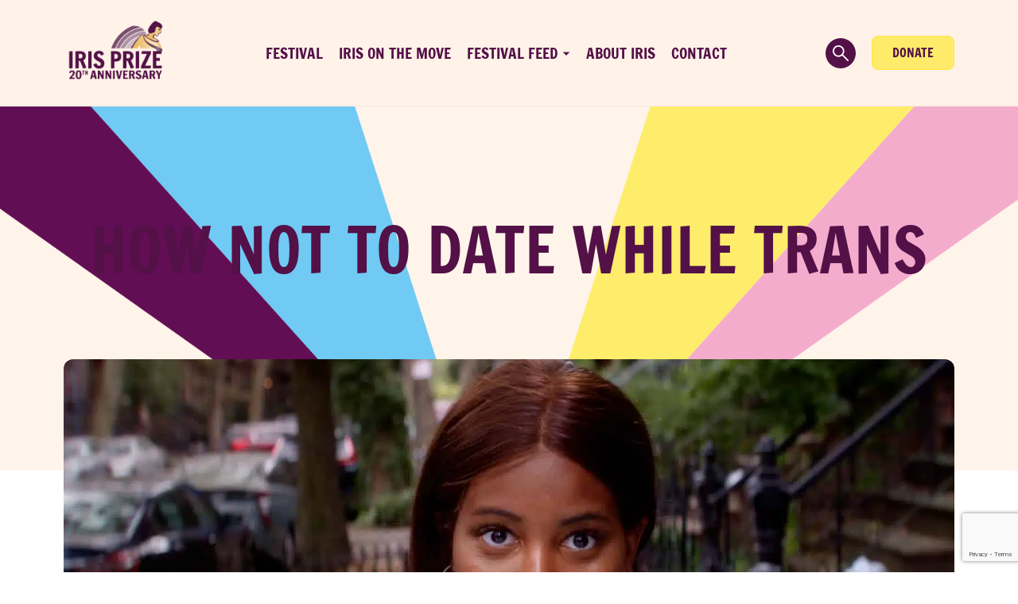

--- FILE ---
content_type: text/html; charset=UTF-8
request_url: https://irisprize.org/film/how-not-to-date-while-trans/
body_size: 14678
content:

<!doctype html>
<html class="no-js" lang="en-GB">
  <head>
	<meta charset="utf-8">
	<meta http-equiv="x-ua-compatible" content="ie=edge">
	<meta name="viewport" content="width=device-width, initial-scale=1">

	
<!-- MapPress Easy Google Maps Version:2.95.3 (https://www.mappresspro.com) -->
<meta name='robots' content='index, follow, max-image-preview:large, max-snippet:-1, max-video-preview:-1' />

	<!-- This site is optimized with the Yoast SEO plugin v25.6 - https://yoast.com/wordpress/plugins/seo/ -->
	<title>How Not To Date While Trans - Iris Prize</title>
	<link rel="canonical" href="https://irisprize.org/film/how-not-to-date-while-trans/" />
	<meta property="og:locale" content="en_GB" />
	<meta property="og:type" content="article" />
	<meta property="og:title" content="How Not To Date While Trans - Iris Prize" />
	<meta property="og:url" content="https://irisprize.org/film/how-not-to-date-while-trans/" />
	<meta property="og:site_name" content="Iris Prize" />
	<meta property="article:publisher" content="https://www.facebook.com/IrisPrizeFestival" />
	<meta property="article:modified_time" content="2022-10-07T10:51:41+00:00" />
	<meta property="og:image" content="https://irisprize.org/wp-content/uploads/2022/08/HNTDWT_422HQ_1080-1.00_00_45_04.Still010.jpg" />
	<meta property="og:image:width" content="1920" />
	<meta property="og:image:height" content="800" />
	<meta property="og:image:type" content="image/jpeg" />
	<meta name="twitter:card" content="summary_large_image" />
	<meta name="twitter:site" content="@irisprize" />
	<script type="application/ld+json" class="yoast-schema-graph">{"@context":"https://schema.org","@graph":[{"@type":"WebPage","@id":"https://irisprize.org/film/how-not-to-date-while-trans/","url":"https://irisprize.org/film/how-not-to-date-while-trans/","name":"How Not To Date While Trans - Iris Prize","isPartOf":{"@id":"https://irisprize.org/#website"},"primaryImageOfPage":{"@id":"https://irisprize.org/film/how-not-to-date-while-trans/#primaryimage"},"image":{"@id":"https://irisprize.org/film/how-not-to-date-while-trans/#primaryimage"},"thumbnailUrl":"https://irisprize.org/wp-content/uploads/2022/08/HNTDWT_422HQ_1080-1.00_00_45_04.Still010.jpg","datePublished":"2022-09-01T11:24:12+00:00","dateModified":"2022-10-07T10:51:41+00:00","breadcrumb":{"@id":"https://irisprize.org/film/how-not-to-date-while-trans/#breadcrumb"},"inLanguage":"en-GB","potentialAction":[{"@type":"ReadAction","target":["https://irisprize.org/film/how-not-to-date-while-trans/"]}]},{"@type":"ImageObject","inLanguage":"en-GB","@id":"https://irisprize.org/film/how-not-to-date-while-trans/#primaryimage","url":"https://irisprize.org/wp-content/uploads/2022/08/HNTDWT_422HQ_1080-1.00_00_45_04.Still010.jpg","contentUrl":"https://irisprize.org/wp-content/uploads/2022/08/HNTDWT_422HQ_1080-1.00_00_45_04.Still010.jpg","width":1920,"height":800},{"@type":"BreadcrumbList","@id":"https://irisprize.org/film/how-not-to-date-while-trans/#breadcrumb","itemListElement":[{"@type":"ListItem","position":1,"name":"Home","item":"https://irisprize.org/"},{"@type":"ListItem","position":2,"name":"How Not To Date While Trans"}]},{"@type":"WebSite","@id":"https://irisprize.org/#website","url":"https://irisprize.org/","name":"Iris Prize","description":"","publisher":{"@id":"https://irisprize.org/#organization"},"potentialAction":[{"@type":"SearchAction","target":{"@type":"EntryPoint","urlTemplate":"https://irisprize.org/?s={search_term_string}"},"query-input":{"@type":"PropertyValueSpecification","valueRequired":true,"valueName":"search_term_string"}}],"inLanguage":"en-GB"},{"@type":"Organization","@id":"https://irisprize.org/#organization","name":"Iris Prize Outreach Limited","url":"https://irisprize.org/","logo":{"@type":"ImageObject","inLanguage":"en-GB","@id":"https://irisprize.org/#/schema/logo/image/","url":"https://irisprize.org/wp-content/uploads/2015/09/iris-prize-2012-small1.jpg","contentUrl":"https://irisprize.org/wp-content/uploads/2015/09/iris-prize-2012-small1.jpg","width":200,"height":110,"caption":"Iris Prize Outreach Limited"},"image":{"@id":"https://irisprize.org/#/schema/logo/image/"},"sameAs":["https://www.facebook.com/IrisPrizeFestival","https://x.com/irisprize","https://www.instragram.com/IrisPrize","https://youtube.com/IrisPrize"]}]}</script>
	<!-- / Yoast SEO plugin. -->


<link rel='dns-prefetch' href='//www.googletagmanager.com' />
<link rel='dns-prefetch' href='//cdn.jsdelivr.net' />
<link rel='dns-prefetch' href='//www.youtube.com' />
<script type="text/javascript">
/* <![CDATA[ */
window._wpemojiSettings = {"baseUrl":"https:\/\/s.w.org\/images\/core\/emoji\/15.0.3\/72x72\/","ext":".png","svgUrl":"https:\/\/s.w.org\/images\/core\/emoji\/15.0.3\/svg\/","svgExt":".svg","source":{"concatemoji":"https:\/\/irisprize.org\/wp-includes\/js\/wp-emoji-release.min.js"}};
/*! This file is auto-generated */
!function(i,n){var o,s,e;function c(e){try{var t={supportTests:e,timestamp:(new Date).valueOf()};sessionStorage.setItem(o,JSON.stringify(t))}catch(e){}}function p(e,t,n){e.clearRect(0,0,e.canvas.width,e.canvas.height),e.fillText(t,0,0);var t=new Uint32Array(e.getImageData(0,0,e.canvas.width,e.canvas.height).data),r=(e.clearRect(0,0,e.canvas.width,e.canvas.height),e.fillText(n,0,0),new Uint32Array(e.getImageData(0,0,e.canvas.width,e.canvas.height).data));return t.every(function(e,t){return e===r[t]})}function u(e,t,n){switch(t){case"flag":return n(e,"\ud83c\udff3\ufe0f\u200d\u26a7\ufe0f","\ud83c\udff3\ufe0f\u200b\u26a7\ufe0f")?!1:!n(e,"\ud83c\uddfa\ud83c\uddf3","\ud83c\uddfa\u200b\ud83c\uddf3")&&!n(e,"\ud83c\udff4\udb40\udc67\udb40\udc62\udb40\udc65\udb40\udc6e\udb40\udc67\udb40\udc7f","\ud83c\udff4\u200b\udb40\udc67\u200b\udb40\udc62\u200b\udb40\udc65\u200b\udb40\udc6e\u200b\udb40\udc67\u200b\udb40\udc7f");case"emoji":return!n(e,"\ud83d\udc26\u200d\u2b1b","\ud83d\udc26\u200b\u2b1b")}return!1}function f(e,t,n){var r="undefined"!=typeof WorkerGlobalScope&&self instanceof WorkerGlobalScope?new OffscreenCanvas(300,150):i.createElement("canvas"),a=r.getContext("2d",{willReadFrequently:!0}),o=(a.textBaseline="top",a.font="600 32px Arial",{});return e.forEach(function(e){o[e]=t(a,e,n)}),o}function t(e){var t=i.createElement("script");t.src=e,t.defer=!0,i.head.appendChild(t)}"undefined"!=typeof Promise&&(o="wpEmojiSettingsSupports",s=["flag","emoji"],n.supports={everything:!0,everythingExceptFlag:!0},e=new Promise(function(e){i.addEventListener("DOMContentLoaded",e,{once:!0})}),new Promise(function(t){var n=function(){try{var e=JSON.parse(sessionStorage.getItem(o));if("object"==typeof e&&"number"==typeof e.timestamp&&(new Date).valueOf()<e.timestamp+604800&&"object"==typeof e.supportTests)return e.supportTests}catch(e){}return null}();if(!n){if("undefined"!=typeof Worker&&"undefined"!=typeof OffscreenCanvas&&"undefined"!=typeof URL&&URL.createObjectURL&&"undefined"!=typeof Blob)try{var e="postMessage("+f.toString()+"("+[JSON.stringify(s),u.toString(),p.toString()].join(",")+"));",r=new Blob([e],{type:"text/javascript"}),a=new Worker(URL.createObjectURL(r),{name:"wpTestEmojiSupports"});return void(a.onmessage=function(e){c(n=e.data),a.terminate(),t(n)})}catch(e){}c(n=f(s,u,p))}t(n)}).then(function(e){for(var t in e)n.supports[t]=e[t],n.supports.everything=n.supports.everything&&n.supports[t],"flag"!==t&&(n.supports.everythingExceptFlag=n.supports.everythingExceptFlag&&n.supports[t]);n.supports.everythingExceptFlag=n.supports.everythingExceptFlag&&!n.supports.flag,n.DOMReady=!1,n.readyCallback=function(){n.DOMReady=!0}}).then(function(){return e}).then(function(){var e;n.supports.everything||(n.readyCallback(),(e=n.source||{}).concatemoji?t(e.concatemoji):e.wpemoji&&e.twemoji&&(t(e.twemoji),t(e.wpemoji)))}))}((window,document),window._wpemojiSettings);
/* ]]> */
</script>
<style id='wp-emoji-styles-inline-css' type='text/css'>

	img.wp-smiley, img.emoji {
		display: inline !important;
		border: none !important;
		box-shadow: none !important;
		height: 1em !important;
		width: 1em !important;
		margin: 0 0.07em !important;
		vertical-align: -0.1em !important;
		background: none !important;
		padding: 0 !important;
	}
</style>
<link rel='stylesheet' id='wp-block-library-css' href='https://irisprize.org/wp-includes/css/dist/block-library/style.min.css' type='text/css' media='all' />
<link rel='stylesheet' id='mappress-leaflet-css' href='https://irisprize.org/wp-content/plugins/mappress-google-maps-for-wordpress/lib/leaflet/leaflet.css' type='text/css' media='all' />
<link rel='stylesheet' id='mappress-css' href='https://irisprize.org/wp-content/plugins/mappress-google-maps-for-wordpress/css/mappress.css' type='text/css' media='all' />
<style id='classic-theme-styles-inline-css' type='text/css'>
/*! This file is auto-generated */
.wp-block-button__link{color:#fff;background-color:#32373c;border-radius:9999px;box-shadow:none;text-decoration:none;padding:calc(.667em + 2px) calc(1.333em + 2px);font-size:1.125em}.wp-block-file__button{background:#32373c;color:#fff;text-decoration:none}
</style>
<style id='global-styles-inline-css' type='text/css'>
:root{--wp--preset--aspect-ratio--square: 1;--wp--preset--aspect-ratio--4-3: 4/3;--wp--preset--aspect-ratio--3-4: 3/4;--wp--preset--aspect-ratio--3-2: 3/2;--wp--preset--aspect-ratio--2-3: 2/3;--wp--preset--aspect-ratio--16-9: 16/9;--wp--preset--aspect-ratio--9-16: 9/16;--wp--preset--color--black: #000000;--wp--preset--color--cyan-bluish-gray: #abb8c3;--wp--preset--color--white: #ffffff;--wp--preset--color--pale-pink: #f78da7;--wp--preset--color--vivid-red: #cf2e2e;--wp--preset--color--luminous-vivid-orange: #ff6900;--wp--preset--color--luminous-vivid-amber: #fcb900;--wp--preset--color--light-green-cyan: #7bdcb5;--wp--preset--color--vivid-green-cyan: #00d084;--wp--preset--color--pale-cyan-blue: #8ed1fc;--wp--preset--color--vivid-cyan-blue: #0693e3;--wp--preset--color--vivid-purple: #9b51e0;--wp--preset--gradient--vivid-cyan-blue-to-vivid-purple: linear-gradient(135deg,rgba(6,147,227,1) 0%,rgb(155,81,224) 100%);--wp--preset--gradient--light-green-cyan-to-vivid-green-cyan: linear-gradient(135deg,rgb(122,220,180) 0%,rgb(0,208,130) 100%);--wp--preset--gradient--luminous-vivid-amber-to-luminous-vivid-orange: linear-gradient(135deg,rgba(252,185,0,1) 0%,rgba(255,105,0,1) 100%);--wp--preset--gradient--luminous-vivid-orange-to-vivid-red: linear-gradient(135deg,rgba(255,105,0,1) 0%,rgb(207,46,46) 100%);--wp--preset--gradient--very-light-gray-to-cyan-bluish-gray: linear-gradient(135deg,rgb(238,238,238) 0%,rgb(169,184,195) 100%);--wp--preset--gradient--cool-to-warm-spectrum: linear-gradient(135deg,rgb(74,234,220) 0%,rgb(151,120,209) 20%,rgb(207,42,186) 40%,rgb(238,44,130) 60%,rgb(251,105,98) 80%,rgb(254,248,76) 100%);--wp--preset--gradient--blush-light-purple: linear-gradient(135deg,rgb(255,206,236) 0%,rgb(152,150,240) 100%);--wp--preset--gradient--blush-bordeaux: linear-gradient(135deg,rgb(254,205,165) 0%,rgb(254,45,45) 50%,rgb(107,0,62) 100%);--wp--preset--gradient--luminous-dusk: linear-gradient(135deg,rgb(255,203,112) 0%,rgb(199,81,192) 50%,rgb(65,88,208) 100%);--wp--preset--gradient--pale-ocean: linear-gradient(135deg,rgb(255,245,203) 0%,rgb(182,227,212) 50%,rgb(51,167,181) 100%);--wp--preset--gradient--electric-grass: linear-gradient(135deg,rgb(202,248,128) 0%,rgb(113,206,126) 100%);--wp--preset--gradient--midnight: linear-gradient(135deg,rgb(2,3,129) 0%,rgb(40,116,252) 100%);--wp--preset--font-size--small: 13px;--wp--preset--font-size--medium: 20px;--wp--preset--font-size--large: 36px;--wp--preset--font-size--x-large: 42px;--wp--preset--spacing--20: 0.44rem;--wp--preset--spacing--30: 0.67rem;--wp--preset--spacing--40: 1rem;--wp--preset--spacing--50: 1.5rem;--wp--preset--spacing--60: 2.25rem;--wp--preset--spacing--70: 3.38rem;--wp--preset--spacing--80: 5.06rem;--wp--preset--shadow--natural: 6px 6px 9px rgba(0, 0, 0, 0.2);--wp--preset--shadow--deep: 12px 12px 50px rgba(0, 0, 0, 0.4);--wp--preset--shadow--sharp: 6px 6px 0px rgba(0, 0, 0, 0.2);--wp--preset--shadow--outlined: 6px 6px 0px -3px rgba(255, 255, 255, 1), 6px 6px rgba(0, 0, 0, 1);--wp--preset--shadow--crisp: 6px 6px 0px rgba(0, 0, 0, 1);}:where(.is-layout-flex){gap: 0.5em;}:where(.is-layout-grid){gap: 0.5em;}body .is-layout-flex{display: flex;}.is-layout-flex{flex-wrap: wrap;align-items: center;}.is-layout-flex > :is(*, div){margin: 0;}body .is-layout-grid{display: grid;}.is-layout-grid > :is(*, div){margin: 0;}:where(.wp-block-columns.is-layout-flex){gap: 2em;}:where(.wp-block-columns.is-layout-grid){gap: 2em;}:where(.wp-block-post-template.is-layout-flex){gap: 1.25em;}:where(.wp-block-post-template.is-layout-grid){gap: 1.25em;}.has-black-color{color: var(--wp--preset--color--black) !important;}.has-cyan-bluish-gray-color{color: var(--wp--preset--color--cyan-bluish-gray) !important;}.has-white-color{color: var(--wp--preset--color--white) !important;}.has-pale-pink-color{color: var(--wp--preset--color--pale-pink) !important;}.has-vivid-red-color{color: var(--wp--preset--color--vivid-red) !important;}.has-luminous-vivid-orange-color{color: var(--wp--preset--color--luminous-vivid-orange) !important;}.has-luminous-vivid-amber-color{color: var(--wp--preset--color--luminous-vivid-amber) !important;}.has-light-green-cyan-color{color: var(--wp--preset--color--light-green-cyan) !important;}.has-vivid-green-cyan-color{color: var(--wp--preset--color--vivid-green-cyan) !important;}.has-pale-cyan-blue-color{color: var(--wp--preset--color--pale-cyan-blue) !important;}.has-vivid-cyan-blue-color{color: var(--wp--preset--color--vivid-cyan-blue) !important;}.has-vivid-purple-color{color: var(--wp--preset--color--vivid-purple) !important;}.has-black-background-color{background-color: var(--wp--preset--color--black) !important;}.has-cyan-bluish-gray-background-color{background-color: var(--wp--preset--color--cyan-bluish-gray) !important;}.has-white-background-color{background-color: var(--wp--preset--color--white) !important;}.has-pale-pink-background-color{background-color: var(--wp--preset--color--pale-pink) !important;}.has-vivid-red-background-color{background-color: var(--wp--preset--color--vivid-red) !important;}.has-luminous-vivid-orange-background-color{background-color: var(--wp--preset--color--luminous-vivid-orange) !important;}.has-luminous-vivid-amber-background-color{background-color: var(--wp--preset--color--luminous-vivid-amber) !important;}.has-light-green-cyan-background-color{background-color: var(--wp--preset--color--light-green-cyan) !important;}.has-vivid-green-cyan-background-color{background-color: var(--wp--preset--color--vivid-green-cyan) !important;}.has-pale-cyan-blue-background-color{background-color: var(--wp--preset--color--pale-cyan-blue) !important;}.has-vivid-cyan-blue-background-color{background-color: var(--wp--preset--color--vivid-cyan-blue) !important;}.has-vivid-purple-background-color{background-color: var(--wp--preset--color--vivid-purple) !important;}.has-black-border-color{border-color: var(--wp--preset--color--black) !important;}.has-cyan-bluish-gray-border-color{border-color: var(--wp--preset--color--cyan-bluish-gray) !important;}.has-white-border-color{border-color: var(--wp--preset--color--white) !important;}.has-pale-pink-border-color{border-color: var(--wp--preset--color--pale-pink) !important;}.has-vivid-red-border-color{border-color: var(--wp--preset--color--vivid-red) !important;}.has-luminous-vivid-orange-border-color{border-color: var(--wp--preset--color--luminous-vivid-orange) !important;}.has-luminous-vivid-amber-border-color{border-color: var(--wp--preset--color--luminous-vivid-amber) !important;}.has-light-green-cyan-border-color{border-color: var(--wp--preset--color--light-green-cyan) !important;}.has-vivid-green-cyan-border-color{border-color: var(--wp--preset--color--vivid-green-cyan) !important;}.has-pale-cyan-blue-border-color{border-color: var(--wp--preset--color--pale-cyan-blue) !important;}.has-vivid-cyan-blue-border-color{border-color: var(--wp--preset--color--vivid-cyan-blue) !important;}.has-vivid-purple-border-color{border-color: var(--wp--preset--color--vivid-purple) !important;}.has-vivid-cyan-blue-to-vivid-purple-gradient-background{background: var(--wp--preset--gradient--vivid-cyan-blue-to-vivid-purple) !important;}.has-light-green-cyan-to-vivid-green-cyan-gradient-background{background: var(--wp--preset--gradient--light-green-cyan-to-vivid-green-cyan) !important;}.has-luminous-vivid-amber-to-luminous-vivid-orange-gradient-background{background: var(--wp--preset--gradient--luminous-vivid-amber-to-luminous-vivid-orange) !important;}.has-luminous-vivid-orange-to-vivid-red-gradient-background{background: var(--wp--preset--gradient--luminous-vivid-orange-to-vivid-red) !important;}.has-very-light-gray-to-cyan-bluish-gray-gradient-background{background: var(--wp--preset--gradient--very-light-gray-to-cyan-bluish-gray) !important;}.has-cool-to-warm-spectrum-gradient-background{background: var(--wp--preset--gradient--cool-to-warm-spectrum) !important;}.has-blush-light-purple-gradient-background{background: var(--wp--preset--gradient--blush-light-purple) !important;}.has-blush-bordeaux-gradient-background{background: var(--wp--preset--gradient--blush-bordeaux) !important;}.has-luminous-dusk-gradient-background{background: var(--wp--preset--gradient--luminous-dusk) !important;}.has-pale-ocean-gradient-background{background: var(--wp--preset--gradient--pale-ocean) !important;}.has-electric-grass-gradient-background{background: var(--wp--preset--gradient--electric-grass) !important;}.has-midnight-gradient-background{background: var(--wp--preset--gradient--midnight) !important;}.has-small-font-size{font-size: var(--wp--preset--font-size--small) !important;}.has-medium-font-size{font-size: var(--wp--preset--font-size--medium) !important;}.has-large-font-size{font-size: var(--wp--preset--font-size--large) !important;}.has-x-large-font-size{font-size: var(--wp--preset--font-size--x-large) !important;}
:where(.wp-block-post-template.is-layout-flex){gap: 1.25em;}:where(.wp-block-post-template.is-layout-grid){gap: 1.25em;}
:where(.wp-block-columns.is-layout-flex){gap: 2em;}:where(.wp-block-columns.is-layout-grid){gap: 2em;}
:root :where(.wp-block-pullquote){font-size: 1.5em;line-height: 1.6;}
</style>
<link rel='stylesheet' id='contact-form-7-css' href='https://irisprize.org/wp-content/plugins/contact-form-7/includes/css/styles.css' type='text/css' media='all' />
<link rel='stylesheet' id='woo-donations-front-style-css' href='https://irisprize.org/wp-content/plugins/woo-donations/assets/css/wdgk-front-style.css' type='text/css' media='all' />
<link rel='stylesheet' id='woocommerce-layout-css' href='https://irisprize.org/wp-content/plugins/woocommerce/assets/css/woocommerce-layout.css' type='text/css' media='all' />
<link rel='stylesheet' id='woocommerce-smallscreen-css' href='https://irisprize.org/wp-content/plugins/woocommerce/assets/css/woocommerce-smallscreen.css' type='text/css' media='only screen and (max-width: 768px)' />
<link rel='stylesheet' id='woocommerce-general-css' href='https://irisprize.org/wp-content/plugins/woocommerce/assets/css/woocommerce.css' type='text/css' media='all' />
<style id='woocommerce-inline-inline-css' type='text/css'>
.woocommerce form .form-row .required { visibility: visible; }
</style>
<link rel='stylesheet' id='wpml-legacy-dropdown-0-css' href='https://irisprize.org/wp-content/plugins/sitepress-multilingual-cms/templates/language-switchers/legacy-dropdown/style.min.css' type='text/css' media='all' />
<style id='wpml-legacy-dropdown-0-inline-css' type='text/css'>
.wpml-ls-statics-shortcode_actions{background-color:#ffffff;}.wpml-ls-statics-shortcode_actions, .wpml-ls-statics-shortcode_actions .wpml-ls-sub-menu, .wpml-ls-statics-shortcode_actions a {border-color:#cdcdcd;}.wpml-ls-statics-shortcode_actions a, .wpml-ls-statics-shortcode_actions .wpml-ls-sub-menu a, .wpml-ls-statics-shortcode_actions .wpml-ls-sub-menu a:link, .wpml-ls-statics-shortcode_actions li:not(.wpml-ls-current-language) .wpml-ls-link, .wpml-ls-statics-shortcode_actions li:not(.wpml-ls-current-language) .wpml-ls-link:link {color:#444444;background-color:#ffffff;}.wpml-ls-statics-shortcode_actions a, .wpml-ls-statics-shortcode_actions .wpml-ls-sub-menu a:hover,.wpml-ls-statics-shortcode_actions .wpml-ls-sub-menu a:focus, .wpml-ls-statics-shortcode_actions .wpml-ls-sub-menu a:link:hover, .wpml-ls-statics-shortcode_actions .wpml-ls-sub-menu a:link:focus {color:#000000;background-color:#eeeeee;}.wpml-ls-statics-shortcode_actions .wpml-ls-current-language > a {color:#444444;background-color:#ffffff;}.wpml-ls-statics-shortcode_actions .wpml-ls-current-language:hover>a, .wpml-ls-statics-shortcode_actions .wpml-ls-current-language>a:focus {color:#000000;background-color:#eeeeee;}
</style>
<link rel='stylesheet' id='brands-styles-css' href='https://irisprize.org/wp-content/plugins/woocommerce/assets/css/brands.css' type='text/css' media='all' />
<link rel='stylesheet' id='searchwp-forms-css' href='https://irisprize.org/wp-content/plugins/searchwp-live-ajax-search/assets/styles/frontend/search-forms.min.css' type='text/css' media='all' />
<link rel='stylesheet' id='searchwp-live-search-css' href='https://irisprize.org/wp-content/plugins/searchwp-live-ajax-search/assets/styles/style.min.css' type='text/css' media='all' />
<style id='searchwp-live-search-inline-css' type='text/css'>
.searchwp-live-search-result .searchwp-live-search-result--title a {
  font-size: 16px;
}
.searchwp-live-search-result .searchwp-live-search-result--price {
  font-size: 14px;
}
.searchwp-live-search-result .searchwp-live-search-result--add-to-cart .button {
  font-size: 14px;
}

</style>
<link rel='stylesheet' id='sage_css-css' href='https://irisprize.org/wp-content/themes/irisprize/dist/styles/main.css' type='text/css' media='all' />
<link rel='stylesheet' id='flexslider-css-css' href='https://irisprize.org/wp-content/themes/irisprize/assets/scripts/flexslider/flexslider.css' type='text/css' media='all' />
<link rel='stylesheet' id='owl-carousel-css-css' href='https://irisprize.org/wp-content/themes/irisprize/assets/scripts/owl-carousel/owl.carousel.css' type='text/css' media='all' />
<link rel='stylesheet' id='icomoon-css-css' href='https://irisprize.org/wp-content/themes/irisprize/assets/fonts/icomoon/style.css' type='text/css' media='all' />
<script type="text/javascript" src="https://irisprize.org/wp-includes/js/jquery/jquery.min.js" id="jquery-core-js"></script>
<script type="text/javascript" src="https://irisprize.org/wp-includes/js/jquery/jquery-migrate.min.js" id="jquery-migrate-js"></script>
<script type="text/javascript" src="https://irisprize.org/wp-content/plugins/woocommerce/assets/js/jquery-blockui/jquery.blockUI.min.js" id="jquery-blockui-js" defer="defer" data-wp-strategy="defer"></script>
<script type="text/javascript" id="wc-add-to-cart-js-extra">
/* <![CDATA[ */
var wc_add_to_cart_params = {"ajax_url":"\/wp-admin\/admin-ajax.php","wc_ajax_url":"\/?wc-ajax=%%endpoint%%","i18n_view_cart":"View basket","cart_url":"https:\/\/irisprize.org\/cart\/","is_cart":"","cart_redirect_after_add":"yes"};
/* ]]> */
</script>
<script type="text/javascript" src="https://irisprize.org/wp-content/plugins/woocommerce/assets/js/frontend/add-to-cart.min.js" id="wc-add-to-cart-js" defer="defer" data-wp-strategy="defer"></script>
<script type="text/javascript" src="https://irisprize.org/wp-content/plugins/woocommerce/assets/js/js-cookie/js.cookie.min.js" id="js-cookie-js" defer="defer" data-wp-strategy="defer"></script>
<script type="text/javascript" id="woocommerce-js-extra">
/* <![CDATA[ */
var woocommerce_params = {"ajax_url":"\/wp-admin\/admin-ajax.php","wc_ajax_url":"\/?wc-ajax=%%endpoint%%","i18n_password_show":"Show password","i18n_password_hide":"Hide password"};
/* ]]> */
</script>
<script type="text/javascript" src="https://irisprize.org/wp-content/plugins/woocommerce/assets/js/frontend/woocommerce.min.js" id="woocommerce-js" defer="defer" data-wp-strategy="defer"></script>
<script type="text/javascript" src="https://irisprize.org/wp-content/plugins/sitepress-multilingual-cms/templates/language-switchers/legacy-dropdown/script.min.js" id="wpml-legacy-dropdown-0-js"></script>

<!-- Google tag (gtag.js) snippet added by Site Kit -->
<!-- Google Analytics snippet added by Site Kit -->
<script type="text/javascript" src="https://www.googletagmanager.com/gtag/js?id=G-MF5V6T7VFZ" id="google_gtagjs-js" async></script>
<script type="text/javascript" id="google_gtagjs-js-after">
/* <![CDATA[ */
window.dataLayer = window.dataLayer || [];function gtag(){dataLayer.push(arguments);}
gtag("set","linker",{"domains":["irisprize.org"]});
gtag("js", new Date());
gtag("set", "developer_id.dZTNiMT", true);
gtag("config", "G-MF5V6T7VFZ", {"googlesitekit_post_type":"film"});
/* ]]> */
</script>
<script type="text/javascript" src="https://www.youtube.com/player_api" id="youtube-js"></script>
<link rel="https://api.w.org/" href="https://irisprize.org/wp-json/" /><link rel="EditURI" type="application/rsd+xml" title="RSD" href="https://irisprize.org/xmlrpc.php?rsd" />
<meta name="generator" content="WordPress 6.6.4" />
<meta name="generator" content="WooCommerce 9.8.5" />
<link rel='shortlink' href='https://irisprize.org/?p=20770' />
<link rel="alternate" title="oEmbed (JSON)" type="application/json+oembed" href="https://irisprize.org/wp-json/oembed/1.0/embed?url=https%3A%2F%2Firisprize.org%2Ffilm%2Fhow-not-to-date-while-trans%2F" />
<link rel="alternate" title="oEmbed (XML)" type="text/xml+oembed" href="https://irisprize.org/wp-json/oembed/1.0/embed?url=https%3A%2F%2Firisprize.org%2Ffilm%2Fhow-not-to-date-while-trans%2F&#038;format=xml" />
<meta name="generator" content="WPML ver:4.6.4 stt:1,11;" />
<meta name="generator" content="Site Kit by Google 1.170.0" /><style type="text/css">
		#wp-admin-bar-wp-logo {
			background: url(https://irisprize.org/wp-content/plugins/icreate-core/extensions/assets/img/creo-icon.png) center center no-repeat !important; background-size: 80% auto !important;
		}

		#wp-admin-bar-wp-logo .ab-icon { 
			visibility: hidden; 
		}

		#wpadminbar .ab-top-menu>li:hover>.ab-item { 
			background-color: rgba(51,51,51, 0.5); 
		}

		#wp-admin-bar-wp-logo.hover>.ab-item {  
			background-image: url(https://irisprize.org/wp-content/plugins/icreate-core/extensions/assets/img/creo-icon.png) !important; 
			background-position: center center !important; 
			background-repeat: no-repeat !important; 
			background-size: 80% auto !important; 
		}

		#wp-admin-bar-wp-logo>.ab-item:hover { 
			background-image: url(https://irisprize.org/wp-content/plugins/icreate-core/extensions/assets/img/creo-icon.png) !important; 
			background-position: center center !important; 
			background-repeat: no-repeat !important; 
			background-size: 80% auto !important; 
		}
	</style>            <style>
                .wdgk_donation_content a.button.wdgk_add_donation { background-color: #e9aa1b !important; } .wdgk_donation_content a.button.wdgk_add_donation { color: #FFFFFF !important; }            </style>
	<noscript><style>.woocommerce-product-gallery{ opacity: 1 !important; }</style></noscript>
	
<!-- Meta Pixel Code -->
<script type='text/javascript'>
!function(f,b,e,v,n,t,s){if(f.fbq)return;n=f.fbq=function(){n.callMethod?
n.callMethod.apply(n,arguments):n.queue.push(arguments)};if(!f._fbq)f._fbq=n;
n.push=n;n.loaded=!0;n.version='2.0';n.queue=[];t=b.createElement(e);t.async=!0;
t.src=v;s=b.getElementsByTagName(e)[0];s.parentNode.insertBefore(t,s)}(window,
document,'script','https://connect.facebook.net/en_US/fbevents.js?v=next');
</script>
<!-- End Meta Pixel Code -->

      <script type='text/javascript'>
        var url = window.location.origin + '?ob=open-bridge';
        fbq('set', 'openbridge', '300891030721512', url);
      </script>
    <script type='text/javascript'>fbq('init', '300891030721512', {}, {
    "agent": "wordpress-6.6.4-4.0.0"
})</script><script type='text/javascript'>
    fbq('track', 'PageView', []);
  </script>
<!-- Meta Pixel Code -->
<noscript>
<img height="1" width="1" style="display:none" alt="fbpx"
src="https://www.facebook.com/tr?id=300891030721512&ev=PageView&noscript=1" />
</noscript>
<!-- End Meta Pixel Code -->
<link rel="icon" href="https://irisprize.org/wp-content/uploads/2022/10/cropped-Iris-Prize-Logo-Dark--32x32.png" sizes="32x32" />
<link rel="icon" href="https://irisprize.org/wp-content/uploads/2022/10/cropped-Iris-Prize-Logo-Dark--192x192.png" sizes="192x192" />
<link rel="apple-touch-icon" href="https://irisprize.org/wp-content/uploads/2022/10/cropped-Iris-Prize-Logo-Dark--180x180.png" />
<meta name="msapplication-TileImage" content="https://irisprize.org/wp-content/uploads/2022/10/cropped-Iris-Prize-Logo-Dark--270x270.png" />
</head>
  <body class="film-template-default single single-film postid-20770 theme-irisprize woocommerce-no-js how-not-to-date-while-trans en">
    <!--[if lt IE 9]>
      <div class="alert alert-warning">
        You are using an <strong>outdated</strong> browser. Please <a href="http://browsehappy.com/">upgrade your browser</a> to improve your experience.      </div>
    <![endif]-->
    
<header class="banner-mobile">
  <div class="banner-mobile-top">
    <div class="container">
      <div class="banner-mobile-top-inner">
        <div class="search-btn"></div>

        <div class="logo-wrap">
          <a href="/"><picture decoding="async" class="alignnone wp-image-73">
<source type="image/webp" srcset="/wp-content/uploads/2015/08/Iris-Prize-20th-Logo-Purple.png.webp"/>
<img decoding="async" src="/wp-content/uploads/2015/08/Iris-Prize-20th-Logo-Purple.png" alt="iris-prize-logo" width="209" height="102"/>
</picture>
</a>
        </div>

        <button type="button" class="mobile-burger"></button>
      </div>
    </div>
  </div>

  <div class="banner-mobile-main">
    <div class="main-screen-first">
      <div class="container" style="min-height: inherit;">
        <div class="main-screen-first-inner">
          <div class="mobile-nav-links">
                          <a href="https://irisprize.org/lgbtq-film-festival/"
                data-index="0" class="mobile-first-nav-link">

                Festival
              </a>
                            <a href="https://irisprize.org/iris-on-the-move/"
                data-index="1" class="mobile-first-nav-link">

                Iris on The Move
              </a>
                            <a href="https://irisprize.org/2024-box-office/"
                data-index="2" class="mobile-first-nav-link link-has-children">

                Festival Feed
              </a>
                            <a href="https://irisprize.org/about-iris/"
                data-index="3" class="mobile-first-nav-link">

                About Iris
              </a>
                            <a href="https://irisprize.org/contact/"
                data-index="4" class="mobile-first-nav-link">

                Contact
              </a>
                        </div>

          <div class="mobile-nav-lower">
            <div class="mobile-nav-socials">
                                <a href="https://www.facebook.com/IrisPrizeFestival/" class="mobile-nav-social-link">
                    <i class="icon-social-facebook"></i>
                  </a>
                                    <a href="https://twitter.com/irisprize" class="mobile-nav-social-link">
                    <i class="icon-social-x"></i>
                  </a>
                                    <a href="https://www.instagram.com/IrisPrize/" class="mobile-nav-social-link">
                    <i class="icon-social-instagram"></i>
                  </a>
                                    <a href="https://www.tiktok.com/@irisprize?lang=en" class="mobile-nav-social-link">
                    <i class="icon-social-tiktok"></i>
                  </a>
                              </div>

            <div class="mobile-nav-donate">
              <a href="/donate/" class="button btn btn-alt header-button">Donate</a>
            </div>
          </div>
        </div>
      </div>
    </div>

    <div class="main-screen-after main-screen-second">
                <div class="nav-after-screen" data-index="2">
            <a href="#" class="mobile-nav-return">Return</a>

            <div class="nav-after-screen-title">
              <div class="container">
                Festival Feed              </div>
            </div>

            <div class="nav-after-links">
              <div class="container">
                                  <a href="https://irisprize.org/iris-news/"
                    data-index="20" class="mobile-after-nav-link">

                    News
                  </a>
                                    <a href="https://irisprize.org/reviews-features/"
                    data-index="21" class="mobile-after-nav-link">

                    Reviews & Features
                  </a>
                                </div>
            </div>
          </div>
              </div>

    <div class="main-screen-after main-screen-third">
          </div>
  </div>
</header>

<div class="overhead-search-wrap">
  <div class="container">
    <form action="https://irisprize.org/" method="get" style="width: 100%;">
     <div class="search-inner">
        <input type="text" name="s" class="form-control search-input" placeholder="Search the Iris Prize website" />

        <div class="search-go-wrap">
          <input type="submit" class="btn btn-alt search-go-btn" value="Search" />
        </div>
      </div>
    </form>
  </div>
</div>


<!--- New desktop header here -->



<header class="banner navbar navbar-static-top" role="banner">
  <div class="container">
    <div class="header-inner">

      <div class="logo-wrapper">
                    <div class="logo" style="width:130px;"><a href="/"><picture decoding="async" class="alignnone wp-image-73">
<source type="image/webp" srcset="/wp-content/uploads/2015/08/Iris-Prize-20th-Logo-Purple.png.webp"/>
<img decoding="async" src="/wp-content/uploads/2015/08/Iris-Prize-20th-Logo-Purple.png" alt="iris-prize-logo" width="209" height="102"/>
</picture>
</a>
</div>
              </div>

      <div class="nav-wrapper">
        <nav role="navigation">
            
                          <a id="nav-link-0" class="menu-item " href="https://irisprize.org/lgbtq-film-festival/">Festival</a>

                                                                    <a id="nav-link-1" class="menu-item " href="https://irisprize.org/iris-on-the-move/">Iris on The Move</a>

                                                                    <a id="nav-link-2" class="menu-item has-children" href="https://irisprize.org/2024-box-office/">Festival Feed</a>

              
                
                <div id="sub-menu-2" class="nav-link-sub-menu">
                    <div class="container">
                      <div class="row sub-menu-header">
                        <a href="#">
                          Festival Feed                        </a>
                      </div>
                      <div class="row sub-menu-links-container">
                                                                                                      <a class="sub-menu-link" href="https://irisprize.org/iris-news/">News</a>
                                                                                                          <a class="sub-menu-link" href="https://irisprize.org/reviews-features/">Reviews & Features</a>
                                                                          </div>
                  </div>
                </div>

                

                                                                    <a id="nav-link-3" class="menu-item " href="https://irisprize.org/about-iris/">About Iris</a>

                                                                    <a id="nav-link-4" class="menu-item " href="https://irisprize.org/contact/">Contact</a>

                                                              </nav>
      </div>

      <div class="header-buttons-wrapper hidden-xs hidden-sm">
          <div class="search-btn"></div>
          <a href="/donate/" class="button btn btn-alt header-button">Donate</a>
      </div>
    </div>
  </div>
</header>




<!-- Banner -->
  <div class="banner-other">
    <div class="banner-other-image"></div>
    
    <div class="container">
      <h1 class="banner-title">How Not To Date While Trans</h1>
    </div>

      </div>
  
<!-- Popup -->

    
        <div class="wrapOuter">
      <div class="wrap" role="document">
        <div class="content">

          <main class="main" role="main">
            

	
	
	
	

<div class="container">
<div class="owl-carousel film-carousel"><picture>
<source type="image/webp" srcset="https://irisprize.org/wp-content/uploads/2022/08/HNTDWT_422HQ_1080-1.00_00_45_04.Still010.jpg.webp"/>
<img src="https://irisprize.org/wp-content/uploads/2022/08/HNTDWT_422HQ_1080-1.00_00_45_04.Still010.jpg"/>
</picture>
<picture>
<source type="image/webp" srcset="https://irisprize.org/wp-content/uploads/2022/08/HNTDWT_422HQ_1080-1.00_02_55_19.Still004-2.jpg.webp"/>
<img src="https://irisprize.org/wp-content/uploads/2022/08/HNTDWT_422HQ_1080-1.00_02_55_19.Still004-2.jpg"/>
</picture>
</div></div>
<div class="single-film">
	<div class="container">
		<div class="row">

			

							<div class="col-md-12"><div class="element"><div class="type">2022 Iris Prize shorts</div><div class="title"><h1>How Not To Date While Trans</h1></div><div class="summary">How Not to Date While Trans is a break-the-fourth-wall, dark comedy that follows the dating life of a black trans woman and the problematic men she meets along the way. Andie searches for romance and self-love but ends with heartbreak. </div><hr /><div class="film-details"><div><p class="role">DIRECTOR:</p><p class="name">Nyala Moon</p></div><div><p class="role">PRODUCER: </p><p class="name">Eileen Makak, Chien-Yu Wang</p></div><div><p class="role">WRITER: </p><p class="name">Nyala Moon</p></div><div><p class="role">RELEASE YEAR: </p><p class="name">2022<p></div><div>USA, 13 Minutes</div></div><hr><div class="content"><p style="text-align: left;"><img fetchpriority="high" decoding="async" class="size-medium wp-image-20775 aligncenter" src="http://irisprize.org/wp-content/uploads/2022/08/DSC0020712-2-422x600.jpg" alt="" width="422" height="600" srcset="https://irisprize.org/wp-content/uploads/2022/08/DSC0020712-2-422x600.jpg 422w, https://irisprize.org/wp-content/uploads/2022/08/DSC0020712-2-1352x1920.jpg 1352w, https://irisprize.org/wp-content/uploads/2022/08/DSC0020712-2-768x1091.jpg 768w, https://irisprize.org/wp-content/uploads/2022/08/DSC0020712-2-1081x1536.jpg 1081w, https://irisprize.org/wp-content/uploads/2022/08/DSC0020712-2-1442x2048.jpg 1442w, https://irisprize.org/wp-content/uploads/2022/08/DSC0020712-2-600x852.jpg 600w, https://irisprize.org/wp-content/uploads/2022/08/DSC0020712-2-scaled.jpg 1802w" sizes="(max-width: 422px) 100vw, 422px" /></p>
<p>NYALA MOON is a filmmaker, writer, and actress of trans experience. After working in the nonprofit community helping other transgender and queer people of color access affirming health care, Nyala took a leap of faith and pursued her passion for filmmaking. Before going to film school, Nyala worked in the indie LGBT film scene as a director, writer, and producer. Nyala also contributed to the anthology, Written on the Body: Letters from Trans and Non-Binary Survivors of Sexual Assault and Domestic Violence by Lexi Bean. Nyala Moon has been touring colleges with her other anthology contributors, speaking to college students about sexuality, gender identity, and sexual assault. In May 2020, Nyala graduated from City College with her MFA in film production. In 2021, her student thesis film, One Last Deal, was screened at NewFest, Inside Out Toronto, Outfest, and many other film festivals. Nyala was also a 2020-2021 QueerArt Film fellow with Tu Me Manques director Rodrigo Bellot as her mentor. She also is a TV writing fellow for Hillman Grad 2021 inaugural class. Nyala’s latest film, “How Not To Date While Trans,” is currently on the festival circuit. It has won audience and best short awards at Inside Out Toronto’s LBGT Film Festival, Wicked Queer Boston’s LGBT Film Festival, and Translation Seattle’s 2SLGBTQ+ Film Festival. Nyala is a 2022 Film Fatale trans directing fellow. In June 2022, Nyala was selected as 2022 NewFest/Netflix New Voices Filmmaker Grant winner. Her film, &#8220;How Not To Date While Trans&#8221;, was selected for distribution through Frameline&#8217;s New Voices program.</p>
<p style="text-align: center;"><strong><a href="https://irisprize.org/blog/how-not-to-date-while-trans-an-interview-with-nyala-moon/">Read our interview with Nyala Moon</a></strong></p>
<hr />
<p style="text-align: center;"><a href="https://irisprize2022.eventive.org/films/6319c1f23329e800dcff9ba4" target="_blank" rel="noopener">Buy Tickets</a></p>
<hr />
</div><div class="clearfix"></div></div></div>
				<script type="text/javascript">
					jQuery(document).ready(function(){
						jQuery('.breadcrumbs .type').html('<a>2022 Iris Prize shorts</a>');
						jQuery('.breadcrumbs .title').html('How Not To Date While Trans');
					})
				</script>

					</div>

		
    	</div>


</div>


<script type="text/javascript">
	jQuery(document).ready(function(){
	  var singleFilmOwl = jQuery(".owl-carousel").owlCarousel({items:1,autoHeight:false, nav:true,autoplay:true,autoplayTimeout:5000,loop:true,autoplayHoverPause:true});
	});
</script>

<style type="text/css">

	.soc-med-box .soc-med {}

	/*.owl-dot { height: 15px; width:15px; background: red; float:left; margin:0 2px 0 2px;}
	.owl-dot.active {background:blue;}
	.owl-next, .owl-prev {display:none !important;}*/


	.owl-item {
    	-webkit-transform: translateZ(0) scale(1.0, 1.0);
	}

</style>
          </main><!-- /.main -->
        </div><!-- /.content -->
      </div><!-- /.wrap -->
    </div><!-- /.wrapOuter -->

    
    
    

<div class="container">
	<div class="skyline"><img src="/wp-content/themes/irisprize/assets/images/skyline.svg" margin="0"></div>
</div>

<div style="clear:both;"></div>

<div class="footer-sponsor">

	<div class="container">

		<h3>OUR PARTNERS, SPONSORS &amp; MEDIA PARTNERS</h3><div class="element sub4 id-19858"><a title="Ministry Venues" href="https://www.ministryvenues.com/" target="_blank"" class="inner" style="background:url(https://irisprize.org/wp-content/uploads/2022/06/MinistryVenues_CenterLogo_Black-600x600.png); background-repeat:no-repeat; background-position:50%; background-size:contain; "></a></div><div class="element sub4 id-12180"><a title="Film4" href="https://www.film4productions.com/" target="_blank"" class="inner" style="background:url(https://irisprize.org/wp-content/uploads/2020/02/Film4_logo_web.png); background-repeat:no-repeat; background-position:50%; background-size:contain; "></a></div><div class="element sub4 id-20646"><a title="S4C" href="https://www.s4c.cymru/cy/" target="_blank"" class="inner" style="background:url(https://irisprize.org/wp-content/uploads/2022/08/output-onlinepngtools-1-600x541.png); background-repeat:no-repeat; background-position:50%; background-size:contain; "></a></div><div class="element sub4 id-7126"><a title="BAFTA Cymru" href="http://www.bafta.org/wales" target="_blank"" class="inner" style="background:url(https://irisprize.org/wp-content/uploads/2015/08/sponsors_bafta.png); background-repeat:no-repeat; background-position:50%; background-size:contain; "></a></div><div class="element plus4 id-1598"><a title="Welsh Government" href="http://gov.wales/splash?orig=/" target="_blank"" class="inner" style="background:url(https://irisprize.org/wp-content/uploads/2015/10/WG_Part_Fund_land_mono-600x202.png); background-repeat:no-repeat; background-position:50%; background-size:contain; "></a></div><div class="element plus4 id-706"><a title="BFI &#8211; Film Forever" href="http://www.bfi.org.uk/" target="_blank"" class="inner" style="background:url(https://irisprize.org/wp-content/uploads/2015/08/BFI-ONE-LOTTERY_SMALL-USE_MONO-POS-600x163.png); background-repeat:no-repeat; background-position:50%; background-size:contain; "></a></div><div class="element plus4 id-690"><a title="Ffilm" href="http://www.ffilmcymruwales.com/index.php/en/" target="_blank"" class="inner" style="background:url(https://irisprize.org/wp-content/uploads/2015/08/sponsors_ffilm.svg); background-repeat:no-repeat; background-position:50%; background-size:contain; "></a></div><div class="element plus4 id-710"><a title="Pinewood" href="http://www.pinewoodgroup.com/" target="_blank"" class="inner" style="background:url(https://irisprize.org/wp-content/uploads/2015/08/template_weblogos-600x553.png); background-repeat:no-repeat; background-position:50%; background-size:contain; "></a></div><div class="element plus4 id-2536"><a title="Gorilla" href="http://www.gorillagroup.tv/" target="_blank"" class="inner" style="background:url(https://irisprize.org/wp-content/uploads/2015/08/sponsors_gorilla.svg); background-repeat:no-repeat; background-position:50%; background-size:contain; "></a></div><div class="element plus4 id-2540"><a title="Pride Cymru" href="https://www.pridecymru.com/" target="_blank"" class="inner" style="background:url(https://irisprize.org/wp-content/uploads/2016/07/Copy_of_Pride_logo-2020-01-removebg-preview-modified.png); background-repeat:no-repeat; background-position:50%; background-size:contain; "></a></div><div class="element plus4 id-4351"><a title="DIVA" href="http://www.divamag.co.uk/" target="_blank"" class="inner" style="background:url(https://irisprize.org/wp-content/uploads/2017/07/DIVA_logo-big-copy-homepage-600x227.png); background-repeat:no-repeat; background-position:50%; background-size:contain; "></a></div><div class="element plus4 id-4354"><a title="Attitude" href="http://attitude.co.uk/" target="_blank"" class="inner" style="background:url(https://irisprize.org/wp-content/uploads/2017/07/Attitude-masthead-black-homepage-600x153.png); background-repeat:no-repeat; background-position:50%; background-size:contain; "></a></div><div class="element plus4 id-4358"><a title="Co-op" href="https://www.coop.co.uk/" target="_blank"" class="inner" style="background:url(https://irisprize.org/wp-content/uploads/2017/07/Co-op_logo-removebg-preview.png); background-repeat:no-repeat; background-position:50%; background-size:contain; "></a></div><div class="element plus4 id-6794"><a title="University of South Wales" href="https://www.southwales.ac.uk/" target="_blank"" class="inner" style="background:url(https://irisprize.org/wp-content/uploads/2018/10/USW_web2.png); background-repeat:no-repeat; background-position:50%; background-size:contain; "></a></div><div class="element plus4 id-6856"><a title="Bad Wolf" href="https://bad-wolf.com/" target="_blank"" class="inner" style="background:url(https://irisprize.org/wp-content/uploads/2018/10/Badwolf-website.png); background-repeat:no-repeat; background-position:50%; background-size:contain; "></a></div><div class="element plus4 id-4362"><a title="Chapter" href="https://www.chapter.org/" target="_blank"" class="inner" style="background:url(https://irisprize.org/wp-content/uploads/2017/07/chapter-hompage.png); background-repeat:no-repeat; background-position:50%; background-size:contain; "></a></div><div class="element plus4 id-23840"><a title="Transport For Wales" href="https://tfw.wales/" target="_blank"" class="inner" style="background:url(https://irisprize.org/wp-content/uploads/2023/08/tfw_two_line_colour_positive_cmyk-Sponsored-by-PhotoRoom.png-PhotoRoom-600x123.png); background-repeat:no-repeat; background-position:50%; background-size:contain; "></a></div><div class="element plus4 id-24104"><a title="Stadium Plaza" href="https://www.foursightcardiff.com/" target="_blank"" class="inner" style="background:url(https://irisprize.org/wp-content/uploads/2023/08/Stadium_Plaz_Logo-removebg-preview.png); background-repeat:no-repeat; background-position:50%; background-size:contain; "></a></div><div class="element plus4 id-27816"><a title="Ymddiried" href="https://www.ymddiried.cymru/en/" target="_blank"" class="inner" style="background:url(https://irisprize.org/wp-content/uploads/2025/06/Ymddiried-preview-600x349.png); background-repeat:no-repeat; background-position:50%; background-size:contain; "></a></div><div class="element plus4 id-28056"><a title="Postcode Community Trust" href="https://www.postcodecommunitytrust.org.uk/" target="_blank"" class="inner" style="background:url(https://irisprize.org/wp-content/uploads/2025/08/Postcode-Community-Lottery-600x190.png); background-repeat:no-repeat; background-position:50%; background-size:contain; "></a></div><p class="sponsor-supported">The Iris Prize is supported by <strong>The Michael Bishop Foundation</strong></div><div class="clearfix"></div><a class="btn btn-default" href="/community/sponsors/">View our sponsors</a>

		 <div style="clear:both;"></div>

	</div>

	<div style="clear:both;"></div>
</div>

	<div class="footer-newsletter">
		<div class="container">
			<div class="newsletter-inner">
				<div class="newsletter-left">
					<img src="https://irisprize.org/wp-content/themes/irisprize/assets/images/newsletter-icon.svg" class="newsletter-image" />
					<h2 class="newsletter-title">
						GET EMAIL UPDATES<br>IN YOUR INBOX					</h2>
				</div>

				<a href="https://irisprize.us9.list-manage.com/subscribe?u=77e9eb302163694135b007aa4&id=ce4017f78c" class="btn btn-default cta-btn">
					Subscribe to the newsletter				</a>
			</div>
		</div>
	</div>
	
<footer class="content-info" role="contentinfo">
  <div class="container">
	<div class="row">
		<div class="copyright col-sm-7">
			&copy; Copyright Iris Prize
 | <a class="" style="color: #fff;" href="/terms-and-conditions/" target="_blank" rel="noopener noreferrer">Terms &amp; Conditions</a> | <a class="" style="color: #fff;" href="/privacy-policy/" target="_blank" rel="noopener noreferrer">Privacy Policy</a> | <a style="color: #ffffff;" href="/cookies/" target="_blank" rel="noopener noreferrer">Cookies</a>
		</div>

		<div class="social col-sm-5">
			<a href="http://www.facebook.com/IrisPrizeFestival/" target="_blank" rel="noopener noreferrer"><img decoding="async" class="alignnone size-medium wp-image-31" src="/wp-content/uploads/2015/08/icon-facebook.svg" alt="icon-facebook" /></a>  <a href="http://twitter.com/#!/irisprize" target="_blank" rel="noopener noreferrer"><img decoding="async" class="alignnone size-medium wp-image-27" src="/wp-content/uploads/2024/05/icon-x.svg" width="30px" alt="icon-twitter" /></a>  <a href="http://www.instagram.com/IrisPrize" target="_blank" rel="noopener noreferrer"><img decoding="async" class="alignnone size-medium wp-image-23" src="/wp-content/uploads/2015/08/icon-instagram.svg" alt="icon-instagram" /></a>  <a style="display: none;" target="_blank" rel="noopener noreferrer"><img decoding="async" class="alignnone size-medium wp-image-33" src="/wp-content/uploads/2015/08/icon-flickr.svg" alt="icon-flickr" /></a>  <a style="display: none;" target="_blank" rel="noopener noreferrer"><img decoding="async" class="alignnone size-medium wp-image-29" src="/wp-content/uploads/2015/08/icon-you-tube.svg" alt="icon-you-tube" /></a>
		</div>

	</div>

	<div class="row footer-credit-row">
		<a class="footer-credit" href="http://www.creo.co.uk/">Created by CREO</a>
	</div>

  </div>
</footer>

<script type="text/javascript">
	jQuery(document).ready(function(){
		jQuery(".owl-footer-partners").owlCarousel( {
			//Main features
			items : 4,
			slideBy : 1,
			responsive: {
				0: {
					items : 1
				},
				400:{
					items : 2
				},
				615:{
					items : 3
				},
				1024:{
					items : 4
				}
			},

			loop: true,

			//Speed
			slideSpeed : 2000,
			autoplay: true,
			autoplayTimeout: 4000,

			//Pagination
			pagination : false,

			'nav': true,

			margin:25
		});
	});

	// Resize the home callout boxes (all should be the same height)
	resizeHomeCallout();

	jQuery( window ).resize(function() {
		resizeHomeCallout();
	});

	function resizeHomeCallout() {

		var maxHeight = 0;

		jQuery( "." + 'home-callout-links .box' ).each(function( index ) {
			jQuery(this).height('auto');

			if(jQuery(this).height() > maxHeight) {
			   maxHeight = jQuery(this).height();
			}
		});

		jQuery( "." + 'home-callout-links .box' ).each(function( index ) {
			jQuery(this).height(maxHeight);
		});
	}

</script>

<style type="text/css">
/*
	.footer-sponsor {background-color:#E7E7E7;}
	.footer-sponsor .element {width:20%; display:inline-block; padding:20px 40px;}
	.footer-sponsor .element .inner {height:100px; display:block;  box-sizing: border-box;}

@media (max-width: 600px) {
	.footer-sponsor { padding:0 40px 0 40px;}
  .footer-sponsor .element {
	width:100%; display:block;
  }

  .footer-sponsor .plus4 {display:none;}
}

*/
</style>

       <!-- Meta Pixel Event Code -->
    <script type='text/javascript'>
        document.addEventListener( 'wpcf7mailsent', function( event ) {
        if( "fb_pxl_code" in event.detail.apiResponse){
          eval(event.detail.apiResponse.fb_pxl_code);
        }
      }, false );
    </script>
    <!-- End Meta Pixel Event Code -->
    <div id='fb-pxl-ajax-code'></div>        <style>
            .searchwp-live-search-results {
                opacity: 0;
                transition: opacity .25s ease-in-out;
                -moz-transition: opacity .25s ease-in-out;
                -webkit-transition: opacity .25s ease-in-out;
                height: 0;
                overflow: hidden;
                z-index: 9999995; /* Exceed SearchWP Modal Search Form overlay. */
                position: absolute;
                display: none;
            }

            .searchwp-live-search-results-showing {
                display: block;
                opacity: 1;
                height: auto;
                overflow: auto;
            }

            .searchwp-live-search-no-results {
                padding: 3em 2em 0;
                text-align: center;
            }

            .searchwp-live-search-no-min-chars:after {
                content: "Continue typing";
                display: block;
                text-align: center;
                padding: 2em 2em 0;
            }
        </style>
                <script>
            var _SEARCHWP_LIVE_AJAX_SEARCH_BLOCKS = true;
            var _SEARCHWP_LIVE_AJAX_SEARCH_ENGINE = 'default';
            var _SEARCHWP_LIVE_AJAX_SEARCH_CONFIG = 'default';
        </script>
        	<script type='text/javascript'>
		(function () {
			var c = document.body.className;
			c = c.replace(/woocommerce-no-js/, 'woocommerce-js');
			document.body.className = c;
		})();
	</script>
	<link rel='stylesheet' id='wc-blocks-style-css' href='https://irisprize.org/wp-content/plugins/woocommerce/assets/client/blocks/wc-blocks.css' type='text/css' media='all' />
<script type="text/javascript" src="https://irisprize.org/wp-includes/js/dist/hooks.min.js" id="wp-hooks-js"></script>
<script type="text/javascript" src="https://irisprize.org/wp-includes/js/dist/i18n.min.js" id="wp-i18n-js"></script>
<script type="text/javascript" id="wp-i18n-js-after">
/* <![CDATA[ */
wp.i18n.setLocaleData( { 'text direction\u0004ltr': [ 'ltr' ] } );
/* ]]> */
</script>
<script type="text/javascript" src="https://irisprize.org/wp-content/plugins/contact-form-7/includes/swv/js/index.js" id="swv-js"></script>
<script type="text/javascript" id="contact-form-7-js-before">
/* <![CDATA[ */
var wpcf7 = {
    "api": {
        "root": "https:\/\/irisprize.org\/wp-json\/",
        "namespace": "contact-form-7\/v1"
    },
    "cached": 1
};
/* ]]> */
</script>
<script type="text/javascript" src="https://irisprize.org/wp-content/plugins/contact-form-7/includes/js/index.js" id="contact-form-7-js"></script>
<script type="text/javascript" id="woo-donations-front-script-js-extra">
/* <![CDATA[ */
var wdgk_obj = {"ajaxurl":"https:\/\/irisprize.org\/wp-admin\/admin-ajax.php","options":{"decimal_sep":".","thousand_sep":","}};
/* ]]> */
</script>
<script type="text/javascript" src="https://irisprize.org/wp-content/plugins/woo-donations/assets/js/wdgk-front-script.js" id="woo-donations-front-script-js"></script>
<script type="text/javascript" id="swp-live-search-client-js-extra">
/* <![CDATA[ */
var searchwp_live_search_params = [];
searchwp_live_search_params = {"ajaxurl":"https:\/\/irisprize.org\/wp-admin\/admin-ajax.php","origin_id":20770,"config":{"default":{"engine":"default","input":{"delay":300,"min_chars":3},"results":{"position":"bottom","width":"auto","offset":{"x":0,"y":5}},"spinner":{"lines":12,"length":8,"width":3,"radius":8,"scale":1,"corners":1,"color":"#424242","fadeColor":"transparent","speed":1,"rotate":0,"animation":"searchwp-spinner-line-fade-quick","direction":1,"zIndex":2000000000,"className":"spinner","top":"50%","left":"50%","shadow":"0 0 1px transparent","position":"absolute"}}},"msg_no_config_found":"No valid SearchWP Live Search configuration found!","aria_instructions":"When autocomplete results are available use up and down arrows to review and enter to go to the desired page. Touch device users, explore by touch or with swipe gestures."};;
/* ]]> */
</script>
<script type="text/javascript" src="https://irisprize.org/wp-content/plugins/searchwp-live-ajax-search/assets/javascript/dist/script.min.js" id="swp-live-search-client-js"></script>
<script type="text/javascript" src="https://irisprize.org/wp-content/plugins/woocommerce/assets/js/sourcebuster/sourcebuster.min.js" id="sourcebuster-js-js"></script>
<script type="text/javascript" id="wc-order-attribution-js-extra">
/* <![CDATA[ */
var wc_order_attribution = {"params":{"lifetime":1.0e-5,"session":30,"base64":false,"ajaxurl":"https:\/\/irisprize.org\/wp-admin\/admin-ajax.php","prefix":"wc_order_attribution_","allowTracking":true},"fields":{"source_type":"current.typ","referrer":"current_add.rf","utm_campaign":"current.cmp","utm_source":"current.src","utm_medium":"current.mdm","utm_content":"current.cnt","utm_id":"current.id","utm_term":"current.trm","utm_source_platform":"current.plt","utm_creative_format":"current.fmt","utm_marketing_tactic":"current.tct","session_entry":"current_add.ep","session_start_time":"current_add.fd","session_pages":"session.pgs","session_count":"udata.vst","user_agent":"udata.uag"}};
/* ]]> */
</script>
<script type="text/javascript" src="https://irisprize.org/wp-content/plugins/woocommerce/assets/js/frontend/order-attribution.min.js" id="wc-order-attribution-js"></script>
<script type="text/javascript" src="https://www.google.com/recaptcha/api.js?render=6LdI5KUUAAAAAAh7y65EyEo_6ZRR1SOIi-j_dhgn&amp;ver=3.0" id="google-recaptcha-js"></script>
<script type="text/javascript" src="https://irisprize.org/wp-includes/js/dist/vendor/wp-polyfill.min.js" id="wp-polyfill-js"></script>
<script type="text/javascript" id="wpcf7-recaptcha-js-before">
/* <![CDATA[ */
var wpcf7_recaptcha = {
    "sitekey": "6LdI5KUUAAAAAAh7y65EyEo_6ZRR1SOIi-j_dhgn",
    "actions": {
        "homepage": "homepage",
        "contactform": "contactform"
    }
};
/* ]]> */
</script>
<script type="text/javascript" src="https://irisprize.org/wp-content/plugins/contact-form-7/modules/recaptcha/index.js" id="wpcf7-recaptcha-js"></script>
<script type="text/javascript" src="https://irisprize.org/wp-content/themes/irisprize/dist/scripts/modernizr.js" id="modernizr-js"></script>
<script type="text/javascript" src="https://irisprize.org/wp-content/themes/irisprize/dist/scripts/main.js" id="sage_js-js"></script>
<script type="text/javascript" src="https://irisprize.org/wp-content/themes/irisprize/assets/scripts/flexslider/jquery.flexslider-min.js" id="flexslider-js-js"></script>
<script type="text/javascript" src="https://irisprize.org/wp-content/themes/irisprize/assets/scripts/jquery.plugin.min.js" id="jquery-plugin-js-js"></script>
<script type="text/javascript" src="https://irisprize.org/wp-content/themes/irisprize/assets/scripts/jquery.countdown.min.js" id="countdown-js-js"></script>
<script type="text/javascript" src="https://irisprize.org/wp-content/themes/irisprize/assets/scripts/owl-carousel/owl.carousel.min.js" id="owl-carousel-js-js"></script>
<script type="text/javascript" src="https://irisprize.org/wp-content/themes/irisprize/assets/scripts/jquery.matchHeight-min.js" id="matchHeight-js-js"></script>
<script type="text/javascript" src="https://cdn.jsdelivr.net/jquery.mixitup/latest/jquery.mixitup.min.js" id="mix-it-up-js-js"></script>
  </body>
</html>

<!-- Dynamic page generated in 2.372 seconds. -->
<!-- Cached page generated by WP-Super-Cache on 2026-01-27 04:53:46 -->

<!-- Compression = gzip -->

--- FILE ---
content_type: text/html; charset=utf-8
request_url: https://www.google.com/recaptcha/api2/anchor?ar=1&k=6LdI5KUUAAAAAAh7y65EyEo_6ZRR1SOIi-j_dhgn&co=aHR0cHM6Ly9pcmlzcHJpemUub3JnOjQ0Mw..&hl=en&v=N67nZn4AqZkNcbeMu4prBgzg&size=invisible&anchor-ms=20000&execute-ms=30000&cb=jr1v8kmplhcn
body_size: 48510
content:
<!DOCTYPE HTML><html dir="ltr" lang="en"><head><meta http-equiv="Content-Type" content="text/html; charset=UTF-8">
<meta http-equiv="X-UA-Compatible" content="IE=edge">
<title>reCAPTCHA</title>
<style type="text/css">
/* cyrillic-ext */
@font-face {
  font-family: 'Roboto';
  font-style: normal;
  font-weight: 400;
  font-stretch: 100%;
  src: url(//fonts.gstatic.com/s/roboto/v48/KFO7CnqEu92Fr1ME7kSn66aGLdTylUAMa3GUBHMdazTgWw.woff2) format('woff2');
  unicode-range: U+0460-052F, U+1C80-1C8A, U+20B4, U+2DE0-2DFF, U+A640-A69F, U+FE2E-FE2F;
}
/* cyrillic */
@font-face {
  font-family: 'Roboto';
  font-style: normal;
  font-weight: 400;
  font-stretch: 100%;
  src: url(//fonts.gstatic.com/s/roboto/v48/KFO7CnqEu92Fr1ME7kSn66aGLdTylUAMa3iUBHMdazTgWw.woff2) format('woff2');
  unicode-range: U+0301, U+0400-045F, U+0490-0491, U+04B0-04B1, U+2116;
}
/* greek-ext */
@font-face {
  font-family: 'Roboto';
  font-style: normal;
  font-weight: 400;
  font-stretch: 100%;
  src: url(//fonts.gstatic.com/s/roboto/v48/KFO7CnqEu92Fr1ME7kSn66aGLdTylUAMa3CUBHMdazTgWw.woff2) format('woff2');
  unicode-range: U+1F00-1FFF;
}
/* greek */
@font-face {
  font-family: 'Roboto';
  font-style: normal;
  font-weight: 400;
  font-stretch: 100%;
  src: url(//fonts.gstatic.com/s/roboto/v48/KFO7CnqEu92Fr1ME7kSn66aGLdTylUAMa3-UBHMdazTgWw.woff2) format('woff2');
  unicode-range: U+0370-0377, U+037A-037F, U+0384-038A, U+038C, U+038E-03A1, U+03A3-03FF;
}
/* math */
@font-face {
  font-family: 'Roboto';
  font-style: normal;
  font-weight: 400;
  font-stretch: 100%;
  src: url(//fonts.gstatic.com/s/roboto/v48/KFO7CnqEu92Fr1ME7kSn66aGLdTylUAMawCUBHMdazTgWw.woff2) format('woff2');
  unicode-range: U+0302-0303, U+0305, U+0307-0308, U+0310, U+0312, U+0315, U+031A, U+0326-0327, U+032C, U+032F-0330, U+0332-0333, U+0338, U+033A, U+0346, U+034D, U+0391-03A1, U+03A3-03A9, U+03B1-03C9, U+03D1, U+03D5-03D6, U+03F0-03F1, U+03F4-03F5, U+2016-2017, U+2034-2038, U+203C, U+2040, U+2043, U+2047, U+2050, U+2057, U+205F, U+2070-2071, U+2074-208E, U+2090-209C, U+20D0-20DC, U+20E1, U+20E5-20EF, U+2100-2112, U+2114-2115, U+2117-2121, U+2123-214F, U+2190, U+2192, U+2194-21AE, U+21B0-21E5, U+21F1-21F2, U+21F4-2211, U+2213-2214, U+2216-22FF, U+2308-230B, U+2310, U+2319, U+231C-2321, U+2336-237A, U+237C, U+2395, U+239B-23B7, U+23D0, U+23DC-23E1, U+2474-2475, U+25AF, U+25B3, U+25B7, U+25BD, U+25C1, U+25CA, U+25CC, U+25FB, U+266D-266F, U+27C0-27FF, U+2900-2AFF, U+2B0E-2B11, U+2B30-2B4C, U+2BFE, U+3030, U+FF5B, U+FF5D, U+1D400-1D7FF, U+1EE00-1EEFF;
}
/* symbols */
@font-face {
  font-family: 'Roboto';
  font-style: normal;
  font-weight: 400;
  font-stretch: 100%;
  src: url(//fonts.gstatic.com/s/roboto/v48/KFO7CnqEu92Fr1ME7kSn66aGLdTylUAMaxKUBHMdazTgWw.woff2) format('woff2');
  unicode-range: U+0001-000C, U+000E-001F, U+007F-009F, U+20DD-20E0, U+20E2-20E4, U+2150-218F, U+2190, U+2192, U+2194-2199, U+21AF, U+21E6-21F0, U+21F3, U+2218-2219, U+2299, U+22C4-22C6, U+2300-243F, U+2440-244A, U+2460-24FF, U+25A0-27BF, U+2800-28FF, U+2921-2922, U+2981, U+29BF, U+29EB, U+2B00-2BFF, U+4DC0-4DFF, U+FFF9-FFFB, U+10140-1018E, U+10190-1019C, U+101A0, U+101D0-101FD, U+102E0-102FB, U+10E60-10E7E, U+1D2C0-1D2D3, U+1D2E0-1D37F, U+1F000-1F0FF, U+1F100-1F1AD, U+1F1E6-1F1FF, U+1F30D-1F30F, U+1F315, U+1F31C, U+1F31E, U+1F320-1F32C, U+1F336, U+1F378, U+1F37D, U+1F382, U+1F393-1F39F, U+1F3A7-1F3A8, U+1F3AC-1F3AF, U+1F3C2, U+1F3C4-1F3C6, U+1F3CA-1F3CE, U+1F3D4-1F3E0, U+1F3ED, U+1F3F1-1F3F3, U+1F3F5-1F3F7, U+1F408, U+1F415, U+1F41F, U+1F426, U+1F43F, U+1F441-1F442, U+1F444, U+1F446-1F449, U+1F44C-1F44E, U+1F453, U+1F46A, U+1F47D, U+1F4A3, U+1F4B0, U+1F4B3, U+1F4B9, U+1F4BB, U+1F4BF, U+1F4C8-1F4CB, U+1F4D6, U+1F4DA, U+1F4DF, U+1F4E3-1F4E6, U+1F4EA-1F4ED, U+1F4F7, U+1F4F9-1F4FB, U+1F4FD-1F4FE, U+1F503, U+1F507-1F50B, U+1F50D, U+1F512-1F513, U+1F53E-1F54A, U+1F54F-1F5FA, U+1F610, U+1F650-1F67F, U+1F687, U+1F68D, U+1F691, U+1F694, U+1F698, U+1F6AD, U+1F6B2, U+1F6B9-1F6BA, U+1F6BC, U+1F6C6-1F6CF, U+1F6D3-1F6D7, U+1F6E0-1F6EA, U+1F6F0-1F6F3, U+1F6F7-1F6FC, U+1F700-1F7FF, U+1F800-1F80B, U+1F810-1F847, U+1F850-1F859, U+1F860-1F887, U+1F890-1F8AD, U+1F8B0-1F8BB, U+1F8C0-1F8C1, U+1F900-1F90B, U+1F93B, U+1F946, U+1F984, U+1F996, U+1F9E9, U+1FA00-1FA6F, U+1FA70-1FA7C, U+1FA80-1FA89, U+1FA8F-1FAC6, U+1FACE-1FADC, U+1FADF-1FAE9, U+1FAF0-1FAF8, U+1FB00-1FBFF;
}
/* vietnamese */
@font-face {
  font-family: 'Roboto';
  font-style: normal;
  font-weight: 400;
  font-stretch: 100%;
  src: url(//fonts.gstatic.com/s/roboto/v48/KFO7CnqEu92Fr1ME7kSn66aGLdTylUAMa3OUBHMdazTgWw.woff2) format('woff2');
  unicode-range: U+0102-0103, U+0110-0111, U+0128-0129, U+0168-0169, U+01A0-01A1, U+01AF-01B0, U+0300-0301, U+0303-0304, U+0308-0309, U+0323, U+0329, U+1EA0-1EF9, U+20AB;
}
/* latin-ext */
@font-face {
  font-family: 'Roboto';
  font-style: normal;
  font-weight: 400;
  font-stretch: 100%;
  src: url(//fonts.gstatic.com/s/roboto/v48/KFO7CnqEu92Fr1ME7kSn66aGLdTylUAMa3KUBHMdazTgWw.woff2) format('woff2');
  unicode-range: U+0100-02BA, U+02BD-02C5, U+02C7-02CC, U+02CE-02D7, U+02DD-02FF, U+0304, U+0308, U+0329, U+1D00-1DBF, U+1E00-1E9F, U+1EF2-1EFF, U+2020, U+20A0-20AB, U+20AD-20C0, U+2113, U+2C60-2C7F, U+A720-A7FF;
}
/* latin */
@font-face {
  font-family: 'Roboto';
  font-style: normal;
  font-weight: 400;
  font-stretch: 100%;
  src: url(//fonts.gstatic.com/s/roboto/v48/KFO7CnqEu92Fr1ME7kSn66aGLdTylUAMa3yUBHMdazQ.woff2) format('woff2');
  unicode-range: U+0000-00FF, U+0131, U+0152-0153, U+02BB-02BC, U+02C6, U+02DA, U+02DC, U+0304, U+0308, U+0329, U+2000-206F, U+20AC, U+2122, U+2191, U+2193, U+2212, U+2215, U+FEFF, U+FFFD;
}
/* cyrillic-ext */
@font-face {
  font-family: 'Roboto';
  font-style: normal;
  font-weight: 500;
  font-stretch: 100%;
  src: url(//fonts.gstatic.com/s/roboto/v48/KFO7CnqEu92Fr1ME7kSn66aGLdTylUAMa3GUBHMdazTgWw.woff2) format('woff2');
  unicode-range: U+0460-052F, U+1C80-1C8A, U+20B4, U+2DE0-2DFF, U+A640-A69F, U+FE2E-FE2F;
}
/* cyrillic */
@font-face {
  font-family: 'Roboto';
  font-style: normal;
  font-weight: 500;
  font-stretch: 100%;
  src: url(//fonts.gstatic.com/s/roboto/v48/KFO7CnqEu92Fr1ME7kSn66aGLdTylUAMa3iUBHMdazTgWw.woff2) format('woff2');
  unicode-range: U+0301, U+0400-045F, U+0490-0491, U+04B0-04B1, U+2116;
}
/* greek-ext */
@font-face {
  font-family: 'Roboto';
  font-style: normal;
  font-weight: 500;
  font-stretch: 100%;
  src: url(//fonts.gstatic.com/s/roboto/v48/KFO7CnqEu92Fr1ME7kSn66aGLdTylUAMa3CUBHMdazTgWw.woff2) format('woff2');
  unicode-range: U+1F00-1FFF;
}
/* greek */
@font-face {
  font-family: 'Roboto';
  font-style: normal;
  font-weight: 500;
  font-stretch: 100%;
  src: url(//fonts.gstatic.com/s/roboto/v48/KFO7CnqEu92Fr1ME7kSn66aGLdTylUAMa3-UBHMdazTgWw.woff2) format('woff2');
  unicode-range: U+0370-0377, U+037A-037F, U+0384-038A, U+038C, U+038E-03A1, U+03A3-03FF;
}
/* math */
@font-face {
  font-family: 'Roboto';
  font-style: normal;
  font-weight: 500;
  font-stretch: 100%;
  src: url(//fonts.gstatic.com/s/roboto/v48/KFO7CnqEu92Fr1ME7kSn66aGLdTylUAMawCUBHMdazTgWw.woff2) format('woff2');
  unicode-range: U+0302-0303, U+0305, U+0307-0308, U+0310, U+0312, U+0315, U+031A, U+0326-0327, U+032C, U+032F-0330, U+0332-0333, U+0338, U+033A, U+0346, U+034D, U+0391-03A1, U+03A3-03A9, U+03B1-03C9, U+03D1, U+03D5-03D6, U+03F0-03F1, U+03F4-03F5, U+2016-2017, U+2034-2038, U+203C, U+2040, U+2043, U+2047, U+2050, U+2057, U+205F, U+2070-2071, U+2074-208E, U+2090-209C, U+20D0-20DC, U+20E1, U+20E5-20EF, U+2100-2112, U+2114-2115, U+2117-2121, U+2123-214F, U+2190, U+2192, U+2194-21AE, U+21B0-21E5, U+21F1-21F2, U+21F4-2211, U+2213-2214, U+2216-22FF, U+2308-230B, U+2310, U+2319, U+231C-2321, U+2336-237A, U+237C, U+2395, U+239B-23B7, U+23D0, U+23DC-23E1, U+2474-2475, U+25AF, U+25B3, U+25B7, U+25BD, U+25C1, U+25CA, U+25CC, U+25FB, U+266D-266F, U+27C0-27FF, U+2900-2AFF, U+2B0E-2B11, U+2B30-2B4C, U+2BFE, U+3030, U+FF5B, U+FF5D, U+1D400-1D7FF, U+1EE00-1EEFF;
}
/* symbols */
@font-face {
  font-family: 'Roboto';
  font-style: normal;
  font-weight: 500;
  font-stretch: 100%;
  src: url(//fonts.gstatic.com/s/roboto/v48/KFO7CnqEu92Fr1ME7kSn66aGLdTylUAMaxKUBHMdazTgWw.woff2) format('woff2');
  unicode-range: U+0001-000C, U+000E-001F, U+007F-009F, U+20DD-20E0, U+20E2-20E4, U+2150-218F, U+2190, U+2192, U+2194-2199, U+21AF, U+21E6-21F0, U+21F3, U+2218-2219, U+2299, U+22C4-22C6, U+2300-243F, U+2440-244A, U+2460-24FF, U+25A0-27BF, U+2800-28FF, U+2921-2922, U+2981, U+29BF, U+29EB, U+2B00-2BFF, U+4DC0-4DFF, U+FFF9-FFFB, U+10140-1018E, U+10190-1019C, U+101A0, U+101D0-101FD, U+102E0-102FB, U+10E60-10E7E, U+1D2C0-1D2D3, U+1D2E0-1D37F, U+1F000-1F0FF, U+1F100-1F1AD, U+1F1E6-1F1FF, U+1F30D-1F30F, U+1F315, U+1F31C, U+1F31E, U+1F320-1F32C, U+1F336, U+1F378, U+1F37D, U+1F382, U+1F393-1F39F, U+1F3A7-1F3A8, U+1F3AC-1F3AF, U+1F3C2, U+1F3C4-1F3C6, U+1F3CA-1F3CE, U+1F3D4-1F3E0, U+1F3ED, U+1F3F1-1F3F3, U+1F3F5-1F3F7, U+1F408, U+1F415, U+1F41F, U+1F426, U+1F43F, U+1F441-1F442, U+1F444, U+1F446-1F449, U+1F44C-1F44E, U+1F453, U+1F46A, U+1F47D, U+1F4A3, U+1F4B0, U+1F4B3, U+1F4B9, U+1F4BB, U+1F4BF, U+1F4C8-1F4CB, U+1F4D6, U+1F4DA, U+1F4DF, U+1F4E3-1F4E6, U+1F4EA-1F4ED, U+1F4F7, U+1F4F9-1F4FB, U+1F4FD-1F4FE, U+1F503, U+1F507-1F50B, U+1F50D, U+1F512-1F513, U+1F53E-1F54A, U+1F54F-1F5FA, U+1F610, U+1F650-1F67F, U+1F687, U+1F68D, U+1F691, U+1F694, U+1F698, U+1F6AD, U+1F6B2, U+1F6B9-1F6BA, U+1F6BC, U+1F6C6-1F6CF, U+1F6D3-1F6D7, U+1F6E0-1F6EA, U+1F6F0-1F6F3, U+1F6F7-1F6FC, U+1F700-1F7FF, U+1F800-1F80B, U+1F810-1F847, U+1F850-1F859, U+1F860-1F887, U+1F890-1F8AD, U+1F8B0-1F8BB, U+1F8C0-1F8C1, U+1F900-1F90B, U+1F93B, U+1F946, U+1F984, U+1F996, U+1F9E9, U+1FA00-1FA6F, U+1FA70-1FA7C, U+1FA80-1FA89, U+1FA8F-1FAC6, U+1FACE-1FADC, U+1FADF-1FAE9, U+1FAF0-1FAF8, U+1FB00-1FBFF;
}
/* vietnamese */
@font-face {
  font-family: 'Roboto';
  font-style: normal;
  font-weight: 500;
  font-stretch: 100%;
  src: url(//fonts.gstatic.com/s/roboto/v48/KFO7CnqEu92Fr1ME7kSn66aGLdTylUAMa3OUBHMdazTgWw.woff2) format('woff2');
  unicode-range: U+0102-0103, U+0110-0111, U+0128-0129, U+0168-0169, U+01A0-01A1, U+01AF-01B0, U+0300-0301, U+0303-0304, U+0308-0309, U+0323, U+0329, U+1EA0-1EF9, U+20AB;
}
/* latin-ext */
@font-face {
  font-family: 'Roboto';
  font-style: normal;
  font-weight: 500;
  font-stretch: 100%;
  src: url(//fonts.gstatic.com/s/roboto/v48/KFO7CnqEu92Fr1ME7kSn66aGLdTylUAMa3KUBHMdazTgWw.woff2) format('woff2');
  unicode-range: U+0100-02BA, U+02BD-02C5, U+02C7-02CC, U+02CE-02D7, U+02DD-02FF, U+0304, U+0308, U+0329, U+1D00-1DBF, U+1E00-1E9F, U+1EF2-1EFF, U+2020, U+20A0-20AB, U+20AD-20C0, U+2113, U+2C60-2C7F, U+A720-A7FF;
}
/* latin */
@font-face {
  font-family: 'Roboto';
  font-style: normal;
  font-weight: 500;
  font-stretch: 100%;
  src: url(//fonts.gstatic.com/s/roboto/v48/KFO7CnqEu92Fr1ME7kSn66aGLdTylUAMa3yUBHMdazQ.woff2) format('woff2');
  unicode-range: U+0000-00FF, U+0131, U+0152-0153, U+02BB-02BC, U+02C6, U+02DA, U+02DC, U+0304, U+0308, U+0329, U+2000-206F, U+20AC, U+2122, U+2191, U+2193, U+2212, U+2215, U+FEFF, U+FFFD;
}
/* cyrillic-ext */
@font-face {
  font-family: 'Roboto';
  font-style: normal;
  font-weight: 900;
  font-stretch: 100%;
  src: url(//fonts.gstatic.com/s/roboto/v48/KFO7CnqEu92Fr1ME7kSn66aGLdTylUAMa3GUBHMdazTgWw.woff2) format('woff2');
  unicode-range: U+0460-052F, U+1C80-1C8A, U+20B4, U+2DE0-2DFF, U+A640-A69F, U+FE2E-FE2F;
}
/* cyrillic */
@font-face {
  font-family: 'Roboto';
  font-style: normal;
  font-weight: 900;
  font-stretch: 100%;
  src: url(//fonts.gstatic.com/s/roboto/v48/KFO7CnqEu92Fr1ME7kSn66aGLdTylUAMa3iUBHMdazTgWw.woff2) format('woff2');
  unicode-range: U+0301, U+0400-045F, U+0490-0491, U+04B0-04B1, U+2116;
}
/* greek-ext */
@font-face {
  font-family: 'Roboto';
  font-style: normal;
  font-weight: 900;
  font-stretch: 100%;
  src: url(//fonts.gstatic.com/s/roboto/v48/KFO7CnqEu92Fr1ME7kSn66aGLdTylUAMa3CUBHMdazTgWw.woff2) format('woff2');
  unicode-range: U+1F00-1FFF;
}
/* greek */
@font-face {
  font-family: 'Roboto';
  font-style: normal;
  font-weight: 900;
  font-stretch: 100%;
  src: url(//fonts.gstatic.com/s/roboto/v48/KFO7CnqEu92Fr1ME7kSn66aGLdTylUAMa3-UBHMdazTgWw.woff2) format('woff2');
  unicode-range: U+0370-0377, U+037A-037F, U+0384-038A, U+038C, U+038E-03A1, U+03A3-03FF;
}
/* math */
@font-face {
  font-family: 'Roboto';
  font-style: normal;
  font-weight: 900;
  font-stretch: 100%;
  src: url(//fonts.gstatic.com/s/roboto/v48/KFO7CnqEu92Fr1ME7kSn66aGLdTylUAMawCUBHMdazTgWw.woff2) format('woff2');
  unicode-range: U+0302-0303, U+0305, U+0307-0308, U+0310, U+0312, U+0315, U+031A, U+0326-0327, U+032C, U+032F-0330, U+0332-0333, U+0338, U+033A, U+0346, U+034D, U+0391-03A1, U+03A3-03A9, U+03B1-03C9, U+03D1, U+03D5-03D6, U+03F0-03F1, U+03F4-03F5, U+2016-2017, U+2034-2038, U+203C, U+2040, U+2043, U+2047, U+2050, U+2057, U+205F, U+2070-2071, U+2074-208E, U+2090-209C, U+20D0-20DC, U+20E1, U+20E5-20EF, U+2100-2112, U+2114-2115, U+2117-2121, U+2123-214F, U+2190, U+2192, U+2194-21AE, U+21B0-21E5, U+21F1-21F2, U+21F4-2211, U+2213-2214, U+2216-22FF, U+2308-230B, U+2310, U+2319, U+231C-2321, U+2336-237A, U+237C, U+2395, U+239B-23B7, U+23D0, U+23DC-23E1, U+2474-2475, U+25AF, U+25B3, U+25B7, U+25BD, U+25C1, U+25CA, U+25CC, U+25FB, U+266D-266F, U+27C0-27FF, U+2900-2AFF, U+2B0E-2B11, U+2B30-2B4C, U+2BFE, U+3030, U+FF5B, U+FF5D, U+1D400-1D7FF, U+1EE00-1EEFF;
}
/* symbols */
@font-face {
  font-family: 'Roboto';
  font-style: normal;
  font-weight: 900;
  font-stretch: 100%;
  src: url(//fonts.gstatic.com/s/roboto/v48/KFO7CnqEu92Fr1ME7kSn66aGLdTylUAMaxKUBHMdazTgWw.woff2) format('woff2');
  unicode-range: U+0001-000C, U+000E-001F, U+007F-009F, U+20DD-20E0, U+20E2-20E4, U+2150-218F, U+2190, U+2192, U+2194-2199, U+21AF, U+21E6-21F0, U+21F3, U+2218-2219, U+2299, U+22C4-22C6, U+2300-243F, U+2440-244A, U+2460-24FF, U+25A0-27BF, U+2800-28FF, U+2921-2922, U+2981, U+29BF, U+29EB, U+2B00-2BFF, U+4DC0-4DFF, U+FFF9-FFFB, U+10140-1018E, U+10190-1019C, U+101A0, U+101D0-101FD, U+102E0-102FB, U+10E60-10E7E, U+1D2C0-1D2D3, U+1D2E0-1D37F, U+1F000-1F0FF, U+1F100-1F1AD, U+1F1E6-1F1FF, U+1F30D-1F30F, U+1F315, U+1F31C, U+1F31E, U+1F320-1F32C, U+1F336, U+1F378, U+1F37D, U+1F382, U+1F393-1F39F, U+1F3A7-1F3A8, U+1F3AC-1F3AF, U+1F3C2, U+1F3C4-1F3C6, U+1F3CA-1F3CE, U+1F3D4-1F3E0, U+1F3ED, U+1F3F1-1F3F3, U+1F3F5-1F3F7, U+1F408, U+1F415, U+1F41F, U+1F426, U+1F43F, U+1F441-1F442, U+1F444, U+1F446-1F449, U+1F44C-1F44E, U+1F453, U+1F46A, U+1F47D, U+1F4A3, U+1F4B0, U+1F4B3, U+1F4B9, U+1F4BB, U+1F4BF, U+1F4C8-1F4CB, U+1F4D6, U+1F4DA, U+1F4DF, U+1F4E3-1F4E6, U+1F4EA-1F4ED, U+1F4F7, U+1F4F9-1F4FB, U+1F4FD-1F4FE, U+1F503, U+1F507-1F50B, U+1F50D, U+1F512-1F513, U+1F53E-1F54A, U+1F54F-1F5FA, U+1F610, U+1F650-1F67F, U+1F687, U+1F68D, U+1F691, U+1F694, U+1F698, U+1F6AD, U+1F6B2, U+1F6B9-1F6BA, U+1F6BC, U+1F6C6-1F6CF, U+1F6D3-1F6D7, U+1F6E0-1F6EA, U+1F6F0-1F6F3, U+1F6F7-1F6FC, U+1F700-1F7FF, U+1F800-1F80B, U+1F810-1F847, U+1F850-1F859, U+1F860-1F887, U+1F890-1F8AD, U+1F8B0-1F8BB, U+1F8C0-1F8C1, U+1F900-1F90B, U+1F93B, U+1F946, U+1F984, U+1F996, U+1F9E9, U+1FA00-1FA6F, U+1FA70-1FA7C, U+1FA80-1FA89, U+1FA8F-1FAC6, U+1FACE-1FADC, U+1FADF-1FAE9, U+1FAF0-1FAF8, U+1FB00-1FBFF;
}
/* vietnamese */
@font-face {
  font-family: 'Roboto';
  font-style: normal;
  font-weight: 900;
  font-stretch: 100%;
  src: url(//fonts.gstatic.com/s/roboto/v48/KFO7CnqEu92Fr1ME7kSn66aGLdTylUAMa3OUBHMdazTgWw.woff2) format('woff2');
  unicode-range: U+0102-0103, U+0110-0111, U+0128-0129, U+0168-0169, U+01A0-01A1, U+01AF-01B0, U+0300-0301, U+0303-0304, U+0308-0309, U+0323, U+0329, U+1EA0-1EF9, U+20AB;
}
/* latin-ext */
@font-face {
  font-family: 'Roboto';
  font-style: normal;
  font-weight: 900;
  font-stretch: 100%;
  src: url(//fonts.gstatic.com/s/roboto/v48/KFO7CnqEu92Fr1ME7kSn66aGLdTylUAMa3KUBHMdazTgWw.woff2) format('woff2');
  unicode-range: U+0100-02BA, U+02BD-02C5, U+02C7-02CC, U+02CE-02D7, U+02DD-02FF, U+0304, U+0308, U+0329, U+1D00-1DBF, U+1E00-1E9F, U+1EF2-1EFF, U+2020, U+20A0-20AB, U+20AD-20C0, U+2113, U+2C60-2C7F, U+A720-A7FF;
}
/* latin */
@font-face {
  font-family: 'Roboto';
  font-style: normal;
  font-weight: 900;
  font-stretch: 100%;
  src: url(//fonts.gstatic.com/s/roboto/v48/KFO7CnqEu92Fr1ME7kSn66aGLdTylUAMa3yUBHMdazQ.woff2) format('woff2');
  unicode-range: U+0000-00FF, U+0131, U+0152-0153, U+02BB-02BC, U+02C6, U+02DA, U+02DC, U+0304, U+0308, U+0329, U+2000-206F, U+20AC, U+2122, U+2191, U+2193, U+2212, U+2215, U+FEFF, U+FFFD;
}

</style>
<link rel="stylesheet" type="text/css" href="https://www.gstatic.com/recaptcha/releases/N67nZn4AqZkNcbeMu4prBgzg/styles__ltr.css">
<script nonce="xo7A5wjDUGAb66542trHyQ" type="text/javascript">window['__recaptcha_api'] = 'https://www.google.com/recaptcha/api2/';</script>
<script type="text/javascript" src="https://www.gstatic.com/recaptcha/releases/N67nZn4AqZkNcbeMu4prBgzg/recaptcha__en.js" nonce="xo7A5wjDUGAb66542trHyQ">
      
    </script></head>
<body><div id="rc-anchor-alert" class="rc-anchor-alert"></div>
<input type="hidden" id="recaptcha-token" value="[base64]">
<script type="text/javascript" nonce="xo7A5wjDUGAb66542trHyQ">
      recaptcha.anchor.Main.init("[\x22ainput\x22,[\x22bgdata\x22,\x22\x22,\[base64]/[base64]/[base64]/[base64]/[base64]/[base64]/KGcoTywyNTMsTy5PKSxVRyhPLEMpKTpnKE8sMjUzLEMpLE8pKSxsKSksTykpfSxieT1mdW5jdGlvbihDLE8sdSxsKXtmb3IobD0odT1SKEMpLDApO08+MDtPLS0pbD1sPDw4fFooQyk7ZyhDLHUsbCl9LFVHPWZ1bmN0aW9uKEMsTyl7Qy5pLmxlbmd0aD4xMDQ/[base64]/[base64]/[base64]/[base64]/[base64]/[base64]/[base64]\\u003d\x22,\[base64]\\u003d\\u003d\x22,\x22YcK5wow7S8Kpw5ArwqXChx0Vwpd2w4nDgCfDhjshIcOaFMOEYh1zwoMhTMKYHMObZxp7BErDvQ3Ds1rCgx/DmsOidcOYwp/[base64]/P8KrAMOYw5rCicOhSFTDgMK5w7XDlA4ewpB2w6/CjMKELMKgP8OgLwZUwrtwW8OoOm8XwpfDjQLDumd3wqpuFS7DisKXAWt/DCPDncOWwpcqG8KWw5/[base64]/Cmy5UFcOcwrUxwqp5BsK2w6LCjMOGKsKZwqjDtizCviTCkgzDiMKjJRkKwrl/Y3wewrDDn2QBFifCt8KbH8KzO1HDssORc8OtXMKbd0XDsgvCosOjaW84fsOeV8KlwqnDv1jDh3UTwo3DoMOHc8Ocw4PCn1fDssOdw7vDoMKlMMOuwqXDsBpVw6RQB8Kzw4fDvlNybX7DlhtDw5bCusK4csOVw4LDg8KeL8K6w6R/dcO/[base64]/wrJ5WsK8w49bKBDDk0rDjXLDrVRHwr1zw5M7UcKXw6JIwrt3FzZnw4PCqTHDr3UVw4pMUg/[base64]/BCHDnksww4ZfB2vDkMK8w4dKd8Kwwpc5SG1zwrFmw7IfScOJTTDDnnYhasOKWDghXMKWwoAMw7fDqcO0bgPDhSnDngrDocOPByfDmcOYw6/CpV/[base64]/Chjo3w4zCmMKUK8K+w55OCMKhDxtWLEJIwqQ3wqJxEsOeBFbDnQMNB8OFwr/[base64]/[base64]/CpMODVCPCmsOkdsKMw45YR8Osw6RIw6ZOw4DDm8KGwrVxOCfDosOfBlcewpDClitENcOpHCvCnFc5QhHCp8KPZwfCmsOvw4wMwqnCuMKiAsObVBvDssOfJH5TOU4eRMOvJ30Nw7d9BMOWw47CllZ4cjLCvhrChjYUT8K2wol/fUY5SgbChsKJw7VND8KkQsOSXTZyw41+wr3CkRzCisK6w7vChMKBw73DiWtCwo7ClBAWw5jDrsK3H8KFw5DCu8K8fGfDhcK4ZMKLB8Kow5QiB8OvY0DDrsK1Kj/DhcOlwqjDlsODEsO4w5bDi1bCn8OaC8KQw6R3XgHDocOOa8OlwqBTw5B+w7MrT8KXWUcrwpwvw6hbTcKsw6zCklsAZ8OjGw1JwoDDjcOhwpofw4M6w6Iow6/DlsKgScO4FcO9wqlUw7rCp1DCpsO3LkhyE8OhNMKYcm1RWU3CgsOdesKEw4IwfcK8wpp4w598wodoQ8Klw73CvsOtwpIjZ8KCccOzcxzDrsKiwpfDhcKcwpTCiklrDMKTwr3CmnMawojDg8OcCsOsw4jDh8OBRFZqw4zDixskwr/CksKWUnkufcOWZB3CoMOywrnDkQtaFcKYIWTDpsO5VSc6ZsOWR3VXw47CpTgUwocyd2rDhcKxwrbDu8Ouw6bDuMODU8OWw4vDqcOITMOTw6TDm8KDwrvDn3UXJcOOwoXDv8OXw4ETECFadcOQw5jCiz9cw6s7w5zDm0l0woHChT/[base64]/DuBU9wqbCpsK6w49yIsKafRPCvBPDn8O8w6cwL8OOw4RaR8OqwrTClsOxw6fDssKdwqFTw5YGXMOfwp8hwqTCimhONMKKwrPDihZQwo/[base64]/[base64]/worDpTLDiyHDjxbChirCkMOLTVPDnMOHw590YlHDnxLCjGbDiTzDhgIawofCu8K/PgNGwo8iw47DucONwpc/[base64]/CmcKmAiPDjAfCnMKEb8OpAHk9B0xOw5DDrMKGwrk0w5Jsw6ZWwo10fX4CAnkNwpvCnUd6AsO6wqbCpMKYewDDqcKzdHUkwrl0L8OWwp/DicOxw6JLJE4SwosvRsK2CQbDu8KcwowOw4PDs8OoGcKUT8OhdcO8C8Kuw7DDn8KlwqLDmAvCgcOhd8OlwoAHEXfDtyDCjsOnw6nCpsK0woLChX7CkcOVwq8xE8OnacKPdVYuw65Qw7w9ZjwRV8OUUxPDuirCsMOdEw7Ctx3DvkghGcOcwoHChMOTw45iw64/w6htG8OETcKeRcKCwoQvXMK3w4IUPS3CgMKmZsK3wojCk8OOEMKcID3CgHVmw6lsXxDChAwBecKbwp/[base64]/CscK0WMOYw7TDrsKYPFXDrDrDlsKow43CmMKwZX1EEcObcMOpwoYdwokYJUIiBhZswrXChX/DoMK7Oy3CklTDnmMMVV3DlDQZVMKMUcKGBm/[base64]/[base64]/CqcOdMcKFVcKmwpU9acOJFMKKw5dqf8K6XjcbwrbCicOCThMiD8KjwqbDkTp3XRLCqsOUE8OMbX0qa3XCi8KDHSRcSkIoTsKXBkbDnsOEccKDPsOzwpnCm8KEW2TCrUBAw5rDosOSwrDChcKKbSfDtw/DqcOlwpIGMgLCtsOtw7nCi8KqX8KXw58DSWbDukMSPDfDusORTkLDrkXDiyVZwrgsBDjCs08gw5nDuhAzwprCmMOnw7zCpxTDgsKpw7hfw57DtsOAw5Qxw6JwwojDvDTCmcOcG21FCcOWMFBGR8OqwqfDj8O/w63Cp8ODw4XChMKJDHvDn8KYw5TDo8OoYxAPwpxEbytCNcOYAcO9RMKuwqp3w7t+Rw8Pw4XDn2hXwoIdw6zCsRECwpLCksO0wqzDuCNJLTl9bgPCrMOMEAIswohnDMOaw4dGXcO/LsKew7bDgyDDuMKSw6bCpQRsw57DpgHCo8KgZ8Kow53CqxRkw6ZgHcObw5JnLUnCq2l9csKMwrfDksONw4jCkl4pwpYlC3bDvC3CvjfDg8OMSlg1w5DDscKnw7jDrsK7w4jChMOnIU/DvsKvwoLCqWAtwpbDlnTDs8OkJsKSwrjCrMO3XGrCtR7CvMKGM8OrwoDCoj0lw7fDucOOwr4oGcKiQlnCksKeMm5Pw4bDiSgCS8KXwplyQMOpw6NWwr9Kw60ywrh/csKcw6XChMONwqvDn8KlJXrDoHvDmBXCnBBXwp/Cuis/[base64]/ChMK+M8OfCj3CrwnCjcKEwrTCq2t7WsOjY37DklnCksOVwpU9ZHXCu8OEawoIXAHDt8Onw59Mw6bDu8OLw5LCn8OJw7/CjCPCk2YjIXQWw7jCn8ORVgDDicOCw5ZlwpXDqMKcw5DCusOtw6zCnsOMwqrCpcKsO8OSdcOpwpnCj2Jhw7/CmSwrd8OTEAscOMOSw7p/wpZnw6LDusOEE0VnwrA0N8OhwrFfw5/CoGnCgyLCnXghwp/CsFF5w49LNVbDr27DtcOkOcOoQSgPRMKff8KuE2bDgCrCisKMUz/[base64]/Qz3CkcK7wrnDmMOKThbDvBwja8Kpw4nCvkfCrVjCmTvCoMKhBMO9w4lWAsODaiAHNsKZw5fCr8ObwoFgRVfDosOAw4vDon7DgRXDo3MaG8KjQ8OAwrPDpcODw5rDlXDDvsKNGsKZAGnDkMK2wqp/[base64]/DncO1w7/Cq8KjwrTCt8KCw7PCusOYw5LDmTVBXntEXcKewpQwQ1fDnjjDrADDgMKHL8Kkwr47IsKtUcKbbcKXM2FsCcKLBG95bDjDny3CoGBxBsOJw5HDncKvw4YRC3LDoFAQwqzDgkLCkWUOwqjDssKBT2bDqVXDt8OPO27DkCzCrMOsNMOzG8Kzw5LCusOAwpYzwqvCjcO4Wh/[base64]/DqiEadFwLHcKEwoHDhA9ow4TCv8OTw5HDhF1eGF04w4TDhlnDuXE5AwhjZsKEw4I0R8Oqw7jDuBQTOsOgwr/CtsKKQcO6K8Opw59vR8OsDRYXVMOCwqLCn8KHwo1dw5UdY37CogDDh8Kmw6bDocOdDx9dVVIDNWHDgVTDiB/DiggewqjCmGXDvA7Co8KCwpkywpgZFjoaY8O1w5nDuj02wqHCmitowojCtWItw7sywoJpw7sNw6HCrMKFE8K5w49efi15w4XDhyHCqsKbdClxwqnCoDwBMcK5IR8SEhhXE8KLw6HDu8KUJcObwrnCnEXCmDLChhFww7PCrT/[base64]/[base64]/wrVyw4Eewp8Uw7vDnMKcWMOSwqjDqMKyYcKPT8KCEcKWFMO4w5PCqXE+w7s8wrsvwofDgFDDskXClSbDrUXDuxrCrxoHf0Igw57CiR/DmMOpLT0Hai3DgcKnBgHDkiHDhyrCpMOIw6/DsMKac33DtBN5wp0Cw45nwpRMwppOe8KjBGxmIH3DucO5wrJFwoEfOcOiwoJ8w5LDrV3CosKrR8Khw6bClMKeCcKCwr7DrMOSeMOwTsKUw5rDuMOrwoIaw7cNwovDnFUbw4/DnhLDj8Oywrpow5bCrsO0f0nCu8OXTgXDqGXChcK3SyvDisONwojDqUJpw6tCw5UAb8KbMGMIUzcHwqp2wofDvlgnZcOBOsKrWcONw73CksKODF/CiMOUd8KpB8KSwr4Ww5ZewrLCqsKnw5RQwobDnMKtwqU0wpPDlEnCoTk9wpoxwocDw6rDlTJrRcKUw5LDlcOIQ1orZsKSwrFbw4/CnVwyw6rChcOmwobDh8OowpjCtcK3S8K8wrpKw4UTwq9+wq7CphQ4wpHCuz7DgRPDtTdfNsOvwrlnwoMGH8O9w5HDi8K5cG7CuQMTLDLCosOQbcKcwpzDj0HCgmcuJsKpw7U+w6BkMSUlw4/[base64]/DvsOUwrQKw51CPMO3Vn5FEARANW/Cl8KswqcawqIGw6fDvcKzOMKfd8KpDn3Co17DqcO/UjoxFUBpw7RORzrDlcKMVsOvwq3DvEzCmMKFwp3DrcKgwpPDsALChMKqVA7DusKDwqPCscK1w7fDpcO+NwjChmjDt8OLw5fCmcO6QMKOw63DlEoMfUcZWMOgSE1gI8OtPsO3LG9twp3Ct8OeQsOSehsTw4HCg2NQw54HJsKPw5nDuFU/wr4sSsKvwqbCl8O8w6TDkcKZFMK7DgF0M3TDo8O9w69JwqJPdkwrw4HDpGbDhMKJw5/Cs8OzwofChsOPw4gdWsKBXjDCnVDCnsO3wr9gEcKbDRHCrHbCnsKMw4DDtsKHACLCr8K+SDjCgk1QeMOzwqPDvsKWw7UiOFV/NkvCtMKswrcjUMOfKU/[base64]/DuyfDiMOhTkbCuDgcPSRXw6bCjg4xwocXa1TDosObwqPCt1TCoi/[base64]/CvMKrLgprw6zDpRfCpMO4E8KTw5AXwoARw7g6U8OjN8Kyw4vDlMK0JTUzw7zCmcKLw7Q8VsOkwqHCsz/CmcKcw4pMw5XDqsK+wovCpsKuw6/DgcKsw695w63DrMOtSEc+U8KWwpbDlcK8w49QZR5swoglcn3CnHPCuMOOw6DDsMK1RcKuES/Dkm1wwrZhw6IDwqfCtxvCsMO0Vw7DuE7DjsOvwrTDqDrDs17CpsOawopoElPCn0MzwrxEw552w7VtM8O1JVJNw7PCrMK9w6LDtwDCgh3CsknDkGTCtzR8QcOuLUJIKcKuwovDowlqw47CigjDm8KJC8KcK2DCjsKuw5TCuivDqTkgw4/[base64]/Ck8KAHsOIw7LDjMOXUsKjw4sBHsKGwr00wpPCpMKvBnMaw74Iw7VAw6cxw5TDssKDTcKWwoV+ZyzCiWg9w6I+XzpZwpgDw7jDgsOnwp3DksKWw6dUwpVzNQLCu8KMwqPCq3rCoMOMMcKXw5/CpsO0dcKXK8K3YhTDl8OsbnjDvcOyN8OhWDjCjMOQUcKfw44KXMOew4nDslIowoQEOCQFwr/DrmLDs8OIwrPDnsOTDypZw4HDu8OKwr/CmX3CgQ9UwoNyVMOqTcOTwpPCssKhwrrCiHvCl8OubcK2KMKIwqfDvTRvR31YW8KjS8KAMsKPwqbCs8OSw4ogw4Fvw6rDiBoPwo/DkkLDi3/Dgn3CuX14w67DgcKQYMK/woRrbykOwrPCs8OXL3vCpmgQwq0fw5R+M8KZYUw2EcKnNWfDqgV7wqoowpLDp8OxU8K6OcOjwqN0w7XCtcKgUMKmVMOwaMKmMxoVwqzCucOGBT/CvQXDgMODQkIlfiwGIVDCh8ObGsOFw4JyPsKew5pLM3fDoTrCj0bCqUbCn8OUDAnDkMOMM8Krw4ECH8KMLxPCuMKTDy8mBsKPOjcww6doW8K+cQDDvMOPwofChjVQXsKifRQywq4Twq7CgcOZFsO6TcObw75SwrfDgMKEw73CoXECX8OLwplEwrPDhF8tw5/DszPCrcKbwqwRwr3DojnDmhVhw6h0bcKLw57Cn0vClsKOw6/DtcOUw5MOUMOIwpoFEcKnesOwTMKswoHDpS4gw41tfk0BVGN9bT3DhsKzCSfDt8O4RsOHw7LCpzbDmsKwbj0MK8OfSxA5TMOMMhrDmC8CNMO/[base64]/[base64]/XsO3TMK3D8OCwpbDiTpYwohMQMO4LMOhw4Bfw5Fxe8O9R8KDRsOwK8Klw4AmLTbCgFXDrsOTwqTDksOsf8KFw5nDrsKpw4RGdMK9BsOBwrA7wr5TwpEEwrQkw5TCssOBw5/Dj0NNR8KpFcKEw4BNwqzCocK+w4s5agh3w5nDjGpZAgLCpUUKD8Ksw6QjwrPDmBV5wovCpivDm8O0wr7DvcOxw7/ClcKZwqp6bMKLICvCqMOjF8KVIcKFw7gtwpXDnjQOwpLDjTFaw5zDin9WcAjCkmPDtMKBwoTDgcKsw59oPgR8w4/CksKfSsKVw7BEwpjCrMODw4XDvcKhFMOnw67CsmV5w4pCcD4/[base64]/[base64]/DosKPw6MVBkjDohjCoMOcw7DDkQ4DZMOUw44gw692wosvfjJ1Digdw5/CqREME8Kvwq5Fwq1fwrfCtsKMw5TCqnMBwokKwpgkQkxpw7t5wpkdwpHDmScJwr/CjMOHw6E6X8KRX8OgwqJJwpvCkRjDqcKLwqDDvMKaw61UesOlw6dcd8Obwq7DhsK3wppDTMKQwq1uwoHCjC3CvcK8wrFOAMO5Xkd7wr/[base64]/[base64]/DgsOqLsK5wqsaw7fCpSTCosObFxnCrMKMwoHDgV85w5sewp7CnkjCk8Oqw7Mqw781DFvCkzLChcKDwrY4w4rCosOaw73Cj8KtVQB8wpvCmz5zGzTCksK7O8KlGcKVwokLdcOlfsOOwrlVNA1dFiVtwrDDr37CoWI7J8O7Tk3DmMKNAmzCssKhK8OAw614Rm/Cqws2VGnDgGJIw491woXDgzUWw6w0fMKsTHIhGsKZw44Vw69USDUVWMOMw5EwTsOtfcKUW8KsQSLCtMOFw5Vmw5TDtsOkw7TDs8OWbH3Du8OoccKjKMKNISDDnHzCqMK/w4XCmcO3w5RRwo3DusOawrvCisOgWXNZGcKswqFFw6jChVpUeH7DlW8GVcOsw6jDksODw5wbccKyG8OeQMK2w6fCqgZhI8Oyw4fDtX/Dt8ODRmIMwoPDsggBWcO2YGbCkMKkwoEZwpFUwpfDqD9Mw7DDk8OCw5bDn3ZOwr/DgMKGBkwSwofCpcOJS8KSwrQKe150woIqwpDDuF08wqXCvCp3WjTDmhfCpxjCnMKTJMO2w4RqXT7ClQbDuS3CmhPDhXs2woxlwo5WwpvCpC7DkifCm8ORTVfDlV/DmcK0I8KCA0F6EnzDiVE4wpLCmMKQw7vCksOswpTDqyPCplbDhy3DlCHDgcOXeMK9wpo1wqlGS3x5wozCpHtNw4gAHURAw7dyCcKlTwnCrXZuwr8MRsKFNsOowpwiw7nDvcOUJMO0M8O8DmE4w5/[base64]/K8KUKsKEORjDgcO8ZcOIwr3Cow4TAC9EB14eABABwr7DlTojXsOJw5fDpcOTw4PDtMOeO8Ojwp7CssOVw5DDqFBYXMORUizDk8O5w5cIw5/[base64]/VsOGw4k3R3wzw6Y7w63CuybCtsKZwqZVfkfDvcOfD1bCr14Dw599TxxgEHlGwpDDuMKGw5vDm8KPwrnDkUfCkAEXF8OkwrVTZ8KpLWnCuW1VwpPClsONw5jDrMOGwq3CljfDjy/Dr8OKwrUnwqTChMOXXn9GQMKKw4XDrFDDlyPCszzDtcOrNwIQR0VfGBB0w7ggwptewrfCusOswrpxwpjCix/CiyTCrhQcJcOpMCRzWMK+VsKFw5DDsMOcWBRvw5vDjMOIwqJ7wrPDg8KcY17Do8KbaA/Dr10fwoIaZMKmeEpKwqYgwowfw67DszLCngFbw4rDmsKYwo1iWcOAwonDuMKYwqPDul3CnRZXUhPCiMOnZwE5wrtawrFhw73Du1dsNsKKQCQffH7CucKIwrHCrWRPwpAqIkY+MwNhw4BJVjIgwqpFw7cOXCpCwrbCgsKow5/CrsKiwqE3PsOvwqPCp8K5MTzDtFfCo8OJPsOVZsOpw7fDksKAdi1EcH/[base64]/fsOUf8Onw51Awp3DkV/Ct8K3w5HCoH3Cs0tfOFTDvMONw4BQw5HDh1jCpMOvVcKxC8Kmw5bDp8OAw55bwp7DoQTCkMK0wqPChmrClMK+IMOtFcOsZy/Cq8KDN8K1OWpPwohBw6TCg1TDk8OcwrB/wrwTR3h0w7jCuMO5w6HDj8OUwqLDvMKEw7ZgwqZjB8KidsOaw5vCgsKxw5rDvsKqwoFQw5vChxENYSs7A8Oxw5cnwpPCqXbDmlzDhcOfwpHDrzbCu8OHwoBOw4/DkHfDs2cVw7AMNsKOWcKgUmbDh8Khwr8vBcKKcBcsMMK+wpRiw4zCrlrDr8O7w6wkN2Mew4YgeHNDw799UMOXDknDvcKDR2/CtsKUMMKtHB3CtA3CjcOaw7vDicK2FiBow5Z8w4hYDWIBM8OiEsOXwrbCm8OpblvCicOcw68mwqM1wpUGw5nCpsOcU8Osw5jCnF/Dv1/DisKVC8KcZj4Gw63DuMKfwo/CixA6w5fCjcKfw5EaO8OCGsOzIsO/USJ1ScKaw7zCt1FmTsOCUjEaZjvCkUbDpcKtClt0w6fCplggwqEiFj7DuC5IwrjDpAzCl3kieGoXw7DCgW1RbMOQwrYowrrDqTkFw4nCiSB8bcOre8KgAsK0JMOra07DgARtw7PClxjDrCphRcK+w5kvwrbDosO3f8OtBlrDk8OkdcOyfsKuw6DDjsKFMhdhXcOEw4/[base64]/Cp8OIJsOET8OUA8OyTRAAXSw3w6lNPsK8wrjDuHAxwohew6rDssK6XMK3w6BEw5nDvRvDgxQxCVjDt2rCiDB7w5V+w6wSaGDCmcOaw7TCtsKQw4Upw5XDu8Ocw4ZwwrMea8OSL8OwOcKVdcKhw7/Cv8KVw57CjcKlf2IXCHZ4wpLDtMO3EljCuxNAJ8KkYMObw5nCrcKRGsO0fMKuw4zDlcObwoHDjMKPH3lJw4RtwqhCaMOWAMOqYcOGw5tfFcKwD2zCrVLDhsO+wr4wV0LCjiLDtsOcTsOlW8OnT8K4w4cNBMK3MisiWnTDiHjDgcOew7F2MWXDnBpITyhOCxcDGcOnwr/DtcOdV8OtR2BtEWPCp8OUNsOBPMK0w6QMUcOBwrd4LcKuwoU9bQUTLUcHcD4DSMO6OwnCsEfCqQwaw79DwrnCgsOwCm5tw5hYS8Ktwr3DicK+w5TCjsODw53Cj8OxRMOdwqYywoHCgknDmsKdS8OlWcKhdiXDmQ9hw5sXaMOsw7LDp21/wr8DTsKYLwTDn8OFwplJwrLCnjdZw6/[base64]/Dq8O6EVU4fDnDq2HDmMKpw5guw5TDvcKCwrUIw4VswrnCigbDksOfb2TCsXfCjEUowpPDgMK+w61AccKDw47Dmm88w6jCpsOVwpAHw4HCrH5rK8OuSCbDlcKJA8Obw6Ehw6UyAiTCu8KFOxjCrmBTw7EVRcOww6PDlz7Cg8KLwrxpw7PDmTYfwrMAw7vDlz/DgVrDp8KBw4fCiSbDqcKOwoPCtcKewrAXw4/[base64]/CtyHCgsKHwosoLsOJw6jDrXwvSsKrIU/CoMOmcMOTw6QIw5Jbw6Yjw6kqP8O7QQEbwo9Rw4TDsMOhdXZ2w6nCrnE+JMKQw5nDjMOzw78OQ0PCo8KqTcOeMj/[base64]/ChF3DtSHCiMO+wrrDojzCthvDh8K1woTDl8Ope8OHw7grN1UTAHTCmETDp2MZw67CucO8eRhlIsOQw5TDpXDDqSkxwqvDm3Ega8KVCArCmiHDi8OBCsOcLmrDsMObcsOANMKnwoTCtxAnXF/Dll1owrFawoDDrcKRWMK2FMKTN8Ofw7HDlsO/wpN5w7ASw7bDpWjCiyUXeHlEw4URw5LDixB+D0MxSzhjwqg3fyRSAsO7w5fCgiLCiT0IF8K+w596w5wCw7nDpMOrwpcRKWjDisK2NErCn28+woRDwqHCj8K7IMKiw6hrwoHCpEpWXcOmw4fDpWrDiTHDiMKnw7hVwp9vLWpiwq3Dn8K0w6fDtQd6w4/CusOPwqhCAXZowrHDuj7Cvyc2wrzDvyrDtBlHw6HDggXCiEENw7zCoS3Dm8KsHcOofsKWw7TDtF3CmMOaJsOydlZSw7DDl0jCmsOqwprCg8KHb8Ojw5HDvD9uC8KAwoPDmMOZSMOxw5DCo8ODW8Kswpp4w4RVRxo/R8O/NsKywpF1wqY2wrA4SHdtGXrDojjDmsKyw44Tw4YSwprDhGECAHXCkwEkP8OvSlI1XsO1C8Kow6PDhsOgwr/DuA4zasO+w5PDpMOpXFTCvjRQw53DssOaA8OVfGgVwoHDiylnBzElw4tywqhEC8OwNcKoIGTDusKidlPDi8O3JC3DvsOGH3lNMiRResOIw4RRF3dGwqJGJjjDlX4fJARsc39MSwLDj8KFwqHCvsOkL8OMKnPDpR7DjsO/AsKPw53CuG0EFCx6wp/Dv8OYDUjDrMK1wpsUfMOFw7sUwrHCiw/[base64]/[base64]/CicKzFcKLwqoXwoTChy/DncKAw7TCmsK3FxLDsjzDnsOWw44awpLCocK4wppFwoIGSEnCu3TCuEPDosOmBMKZwqEybCjCtcOPwo5MCC3DosKyw6vDpnXClcOsw5jDosOhKn1Xe8KEOTjCtsOCw6QiMMKzw5tqwrAYw4jCt8OCEkzCvcKfSjE/bsOrw5FdTXt6F3vCqVHDjnQVwpF/wrhpBwkYCMOvwpN7EnPCgSTDg1E4w654TDTCqcONI3PDq8KgdHvCscK2wqhHDVp0YjA5DzHCgsO2w7zCmnnCqcOLZsOwwroSwrUDf8Oxw51Xwr7ClsOXHcKCw5hjw6lPRsOjBMK3wq8mG8OHPMO1w4pFw610fgdbcnAOZsKIwpPDtS7DtXwlFEDDuMKbwrfDrcOtwq/CgcKtAiIDw60iWsOHTEHCnMKGw69qwp7CocOFDcKSwofDrnhCwrPCi8Otwro7PhM2wqjCpcKyJCRnQjfDicOQwrPCkB5ZNsOswqjDmcO6wp7Ck8KoCQTDnULDuMO9OMOSw6pyUW4laRDCu0d9wpHDuEx/bsOPwrzCg8KUfhsRwooAwq3DuyjDgEwHw4EXfcKbNg11wpPDknjCszV6UV7CmDo+W8KLCMO5wo/ChlYCwqkpYsK+w4zCkMKlAcK0wq3DnsK7w5lVw4w8ScKqwpHDo8KDGAxgZcOjXsOdPMOlwqBHWm1Uwpg8w5YwXSYaASnDllgjLcK2bW0tYkc9w75ZPsKxw6LCqcOCICM3w7txCMKbH8O2wrsrQl/CvktqecKPW27DrcOwM8OcwpZZDsKCw7jDrgw2w6ADw4NCbcK3MxHCgsO9GMKtwozDnsOPwrtkGVLChXXDnjMywoAnw6zCisK/ZVjDlcORHXPDmMOxYMKudQnCsCE4w7RhwrDCsScfGcOQAwYvwocjV8KMwonDr0HCu2rDiQrChMOhwobDi8Kae8ObSE8Ew5V1eFRVacO+YF7CmcKEFcKOw5UeGjzCjT89HU3DnMKPw4szRMKIUhZXw7IswqAPwq5Nw7/[base64]/ComLDsMKkEMKQCQxCw5fCgCXDslN3dh7CgH/DtsOAwqvCsMObST8/w5/[base64]/Dp1zDjsKjHcKAwr1YXcKBEMObRcO5wpDDtV5NwqvCr8Ocw7Q1w6bDl8O1w5LChUTCiMOdw4wbai/DoMOeID1ENsOZw50rw6F0AQp2w5MMwo1IXCvDsw0DYMKMG8OzYMOZwo8Aw5ILwpXDjDpaZUHDinMIw4RiCyFzMMKww6nDtXc6ZE7ChWzChMOBMcOOw5vDmMK+Yhg0CwtLdQnDpHbCqB/Dpz4EwpV4w5N1wpd7ahwvB8KRYj0hwrMeMAzCkMKBM0TClMOSVsK/[base64]/wpN+w6LCpsOTcGjDt8OsECHCrcOjWMOCIAx9w73CqS7Dq1XDncKWwrHDssKHbC1dEMKxw6ZgZRFYwqvDrmYXTcKbwpzDo8KOShbDmHY7GjjClF3DlMKfwqLCiRvCssOQw6HCkUXCrjzCsUkLRMK3MXM7DlrDrSBYaVUywqzCtcOUI3dmWw/[base64]/CoG3CgV8tACbCiAfDhHrDqxnDoFNVRCBncl/DuV1bCkIJwqRrNcOHWUwIT1rDk0xOwqJZf8OVdcOCc11YTMOkwr/CgGE3dsK5FsO3V8OCw6sfw4xMw7rCpEAcwoVHworDp3DCmMOfVWbCkT8Mw4PCv8O4w4NZw5Ynw6l4PsK8wpJtw4TDok3DsGoUTwNtwp/CrcK4aMOfc8O0T8ORw7zDt33CgmjCjMKLIWwocErDvlNcHcK1IzxsB8KjE8KnN24tLVYPTcOrwqU+w7tWwrjDsMKMZsKawpI0w4/CvlBFwqMdDcKwwr8oOFwNw5gqZ8OOw7pBHsKYwqTCtcOhwrkPw6Ucwr99eUxBNsObwoUaHsKmwr3DpsKFw7p1IsK5QztRwpZ5aMK9w6/DtiZxw4zDtXodw5wAwozDtMKnwrjDtcKEwqLDjl4wwpbDsGIXNTzCuMKBw5k0FhIpPnnCkVzCsTdHw5UmwobDrm4lwpHCrDHDs03CiMKjPyPDtXrDmDQed1HCjsKKTUBsw5XDvFjDpj/DpnVLw6DDkMKewonDuC09w4kNUMOVOcOAwoLCjsOsWsO7bMOZwq/Ct8KnBcO1fMOSHcOxw5jCn8Krw59RwovCpitgw6t8wqVHwrgHw43CnTTCvzfCkcOvw7DCkTwTwrLDhcKjMEBSw5bDv3zCh3HDhj/Ds3Zrwo4Iw6lbw5YhCBRZGHknI8OxA8O/wpQIw5/[base64]/[base64]/w7ZcGMKrQ8O+wrcKw6vDl8OdwpXDj3FkDFDDgw94bcOuw5vDmTg7D8OuSsK6wp3CizhTPQ/ClcKIXhfDnBwnc8KfwpfDo8OFMETCuHjDh8KSMMOzBHjDs8OEM8Kawr3DvANDwrLCiMOsX8KjRcOiwrHCuAtxSyzDkwPCmQhRw7o/w7vCkcKGI8KjQMKywoByJEJpwoHCt8K4wrzClMK9wqk4HBRIDMOhOsOuw7lhLQ1hwolSw7zDpMOow7scwrnDkDBOwpPCn0U5wpnDucOSWmPDkcOuw4FVw5HDrm/ChlTCk8OGwpNjwrvCnWXDlMOyw41WacOlfUnDt8Krw7JVJ8KsGMKnwotFw7Y7AcOAwoY1w74ACU7CpQAOwqtfaj/Ciz9WJCHCkE3Dg1MNwqMtw7HDsX8ZcMOTUsK9ITXCvMOqwqTCokl7wr3DhsOkGMOoGsKOZXs5wqjDvMKFR8K4w7A+wrg9wqfDqWfCnk0/TFAvXsOuw6dPKMObwqLDl8Kdwq08FjFNwpfCpA3CssK6GQVJBknDpTvDjRo+WFJpw6TDvmpGTcKTRsKqeybCjcOOwqjDhBfDtcOfA0jDgcK5woZkw6kIXDtScxDDssOvDsOTd2NjE8O+w6tBwpvDuCrDh3w8wo/Co8O0AMOTCEHDgyx+w6FPwrDChsKlXELDo1VhDcKbwojDjMODX8Oew6vCqBPDg08Ud8KkcTgjTcOLLsKywowGwoxxwrfChMO+w5/ChXcww6fDglJlUcK8wqokC8K5P1hxU8OFw5zDrcOQwo/DpCDCmsKWw5rDiU7Dk3vDljPDqcOvPEHDrRzCqy/DgUBpwplLw5JgwpDCjmAfw6LCryZzw5PDnknCllXCoEfDscKiw70lwrjCssKKEUzCrl/DtyJpAVLDt8OZwr3CnsO/[base64]/CqQhxw5nCozPDk8KcJsKKCsKkPMOLw7UYwovCgMKzFsO2wrbDr8OrVERuwrsDwqLDgMKBesO2wqA7wqLDmsKWwog9WkXCisKzesOzN8OzanlWw5ZLan8dwovDnsK5woxpQMK4LsO/BsKMw6PDlFrClgR9w7DDqMOQw5rDrQPCrl8Dw4cCR3/CjwNtQsKHw7h8w6TCncK6OwokKsOhJ8OLw4nDu8KQw4fDtsO2A2TDuMOEWcOYw67Du0/[base64]/CrEs1w7YgwrAwwpPCug7DvsKtGMKPw7QPYhA6B8OpecKSDmvCkn5lw7EwZ2Apw5jCrMKfbHDCr3XCtcK8GEnDtsORQhc4N8KYw5XCjBZ2w7TDpsKPw6HCmEoTfsOIej82LwVcwqdydX5rB8KkwppLYH5kehDDvsKww7/Cn8KFw5R6exAFwrDCjSjCsgfDhcOzwoQaFsO3OXtdw498BcKLwqAOHsOuw4k8w7fCvmLChMO2TsOaCsKEQcKUe8K4GsOewpweQlHDhVLCsw5IwoM2woQDEwlnCsKDYsO/U8OtK8OkdMOyw7TCmVnCg8O9wpEwCMO3MsOLwpA+CsKsRMOxwpDCrTEQwpIGXGTDlsKCR8KKGcO/w74Aw7fCtsO7JURbecKCHcOCe8KPciN5MsK4w43CowzDrMOMwptkHcKdI1woQMKSwpbDmMOOdMO+w4c1WcOSw5YeJFzDjUfDlMO7wrdsQsKowrcEHx0Cwrc+EsOuAMOow7AIWsK2MDI5wpDCoMKlwqV0w5bDisKZB1DDo3HChHI1D8OYw7g3w6/CkA4bdkVsLV4mw54jDBoPOcOnAwoFSU7CosKLA8K0w4HDqsO4w4LDvxMCCsOVwqzDlzIZDcKQw74BD1LCqlt8Rm5pwqrDisOQw5TCgnTCpnBzMsODdmo2wrrCsmI0wqTDgw7CjiEzwpbCqhVOGDrDvz1jwonDlznCs8Kiwpp/WMKqw5QZPh/[base64]/CvMOlXsKDSjEJwpEybsOtw7F0TsOOB8OxwpRsAWI/[base64]/ZjwLHcKrf091OH7CkzB8GUFDEUdiRBY5MQ/CqQIgc8KWw41Iw4HCqMO3DcOcw7o8w6V4d3PCkMOFwoB7GhPCnmpqwp7Dt8OfDcOVwqkvCsKUw4nDscOvw7nDlznCmsKZw6Vubh/CnsK0ZMKBJ8KpbQ1rHjZkOBnCusK3w7rCoBvDisKswr5sQ8Oowp5FEsOpDsOMLcOhAg/DvzjDjsKoDUvDosKHHW8pD8O/DTh5FsOGD3rDiMKPw6UowoLCoMOkwrMcwogCwr7CuSbCkmrDtcKfesKXVgnCosODVGfCpsOvdcOFw7Qbwqc4Um4Hw4EbOgbCpMKyw7/Di2ZqwrxyfcKUJMOwN8KRwpAJKgxzw6HDr8KDAsK8w5rDscOaZEZbYMKRwqTDqsKUw7HCusKpEEXCksKJw7DCrVXDmirDjhAIXz/DncOJwo8BIMOhw7xAKMOKR8ONw7U7ZUXCvCnChGzDmGLDrcO7C1fDnQRzw5zDgDPCscO5Wmtfw7jDpcOhw74FwrVxFFheXiBVA8K/[base64]/w5o0wrnClMOXRMOoLi3Dui9PwrbCsMKdSFJcw4nCjGpRw5HDiFvDrMOPwrYWPMKtwoVGR8O0PxTDrxFVwr1Sw7c7wq/ClRLDvMKPIEjDjR/CmhvDtnXDn3BGwqclAlnCoWXDuVMOMcKUw7rDvMKcES3DqVM6w5TDocOnwqF+aHTDqsKEW8KIPsOCwptlEjbCnMKxKjjDm8K3GXcaVMOvw7HDnA7CicKjw6/[base64]/[base64]/DrsOxw7AZUcKFBsKXw7Iawrh4w75Ew7TCqMKDSR/ChwXCosOsWsKfw743w4bCiMOCw7jCmDjDhlTDrgVtL8O4wpxmw50RwpABI8ODc8K7wrPDrcKoAU3CsWnCiMO/[base64]/[base64]/DqcOaHcOjKWcywoc9woF+w7zCqsObw5YXLcKgawphaMO7w6gTwq0SJD4rwqwHSMKIw5gZwprDpcOxw7wZw5vDnMOvPcKRMMKqbsO7wo/[base64]\x22],null,[\x22conf\x22,null,\x226LdI5KUUAAAAAAh7y65EyEo_6ZRR1SOIi-j_dhgn\x22,0,null,null,null,1,[21,125,63,73,95,87,41,43,42,83,102,105,109,121],[7059694,207],0,null,null,null,null,0,null,0,null,700,1,null,0,\[base64]/76lBhnEnQkZnOKMAhnM8xEZ\x22,0,0,null,null,1,null,0,0,null,null,null,0],\x22https://irisprize.org:443\x22,null,[3,1,1],null,null,null,1,3600,[\x22https://www.google.com/intl/en/policies/privacy/\x22,\x22https://www.google.com/intl/en/policies/terms/\x22],\x227I5FLgXmFZQyXDD/+NycpZjnQKtlnHokrqJBKNgaLaM\\u003d\x22,1,0,null,1,1769493230118,0,0,[137,166],null,[170,151,132],\x22RC-eqmCSV4UkdI2Ow\x22,null,null,null,null,null,\x220dAFcWeA7pdx1hlpd2SVco-LDTCRvT30lpryFOLcOElPNlCxnRiW_OcAsZ5jJjpfowaM_PFerX3DBviqA471eWmqNMibsomV7zOQ\x22,1769576029836]");
    </script></body></html>

--- FILE ---
content_type: image/svg+xml
request_url: https://irisprize.org/wp-content/themes/irisprize/assets/images/skyline.svg
body_size: 56053
content:
<?xml version="1.0" encoding="utf-8"?>
<!-- Generator: Adobe Illustrator 21.1.0, SVG Export Plug-In . SVG Version: 6.00 Build 0)  -->
<svg version="1.1" id="Layer_1" xmlns="http://www.w3.org/2000/svg" xmlns:xlink="http://www.w3.org/1999/xlink" x="0px" y="0px"
	 viewBox="0 0 732.8 157.4" style="enable-background:new 0 0 732.8 157.4;" xml:space="preserve">
<style type="text/css">
	.st0{fill:#E8E7E7;}
</style>
<title>Asset 1</title>
<g id="Layer_2">
	<g id="Layer_1-2">
		<g id="Layer_2-2">
			<g id="Layer_1-2-2">
				<g>
					<path class="st0" d="M315.8,145v-1.3c106.9-3,116.4,4.5,116.4,4.5s-0.5-34.2-1.4-35.4c-22.3-29.4-117.9-49.4-117.9-49.4v55.7
						l2-0.1l-0.1,1.2l-2.3,0.2h-0.8v-1.1c0-4.4-0.1-8.8-0.1-13.2c-0.1-21.9-0.1-43.7-0.1-65.6v-1.1c0-0.3,0-0.6-0.1-0.9l-1.2-0.4
						l-12.8-3.8c-0.4-0.1-0.7-0.1-1-0.5c0.6-1.7-0.2-3.5-1.7-4.4c-1.1-0.7-2.3-1.3-3.5-1.8c-1-0.3-2.1-0.7-3.1-1
						c-0.4-0.1-0.8-0.4-1-0.8c-0.2-0.5-0.5-0.9-0.7-1.3c-1.9-3.6-3.8-7.3-5.8-10.9c-0.5-0.9-0.7-1.8-0.7-2.8c0.1-3,0.1-6.1,0.2-9.1
						V0.8c-0.1-0.3-0.2-0.5-0.3-0.8c-0.5,0.3-0.4,0.8-0.5,1.2c-0.2,3.4-0.4,6.8-0.5,10.3c0,0.7-0.2,1.3-0.6,1.9
						c-2.2,3.7-4.5,7.4-6.7,11.1l-0.4,0.6c-0.1,0.3-0.4,0.5-0.7,0.5c-0.3,0.1-0.6,0.2-1,0.3c-1.2,0.3-2.4,0.5-3.6,0.7
						c-1.8,0.4-3.5,1.3-4.8,2.7c-0.6,0.6-1,1.4-0.9,2.3c0,0.6,0.1,1.3,0.2,1.9c0,0.2,0.1,0.5,0.1,0.8l-1.3,0.6l-12.7,5.5
						c-0.4,0.1-0.8,0.4-1.1,0.7v77.8c0,0.2,0,0.3-0.3,0.4c-0.3-0.5-0.5-1-0.8-1.5c-0.6-0.9-1.1-1.9-1.7-2.8l-6.9-11.3
						c-1.1-1.8-2-3.7-2.5-5.8c-0.2-0.8-0.5-1.6-0.7-2.4c-0.1-0.5-0.4-0.9-0.8-1.2c-0.1,0.3-0.1,0.6-0.2,0.9c0,1.3-0.1,2.7-0.1,4.1
						c0,0.5-0.2,1-0.5,1.4c-0.5,0.6-1,1.2-1.6,1.7c-2.2,2-4.4,3.9-6.6,5.8c-0.2,0.1-0.4,0.3-0.6,0.4c-0.7-0.5-1.3-0.9-1.9-1.3
						c-2-1.2-4.2-2.3-6.4-3.1c-0.7-0.3-1.4-0.5-2.1-0.8l-3.3-0.9c-1-0.1-1.9-0.7-2.3-1.6c-0.2,0.1-0.3,0.2-0.5,0.3
						c-0.4,0.3-1,0.5-1.5,0.5c-1.2,0.1-2.5,0.1-3.7,0c-2.1-0.2-4.2-0.3-6.3-0.1c-0.3,0-0.7,0.1-1,0.2c-1.4,0.3-2.7,0.8-3.9,1.4
						c-0.5,0.2-1.1,0.3-1.6,0.2c-3.1-0.4-6.2-0.8-9.3-1.1l-0.6-0.1c-0.5-0.1-0.8-0.4-0.9-0.9c0-0.5-0.1-1-0.3-1.5
						c-0.2,0-0.4-0.1-0.6-0.1H174c-5.4,0-10.7-0.3-16.1-0.5l-12.6-0.6c-3.8-0.2-7.7-0.4-11.5-0.5c-0.5,0.1-1.1-0.2-1.2-0.8
						c0,0,0-0.1,0-0.1c0-0.1-0.1-0.2-0.1-0.4c-1.7-4.3-3.2-8.7-4.6-13.2c-1.3-3.9-2.5-7.7-3.8-11.6c-0.9-2.6-1.8-5.1-2.7-7.7
						c-1.4-4.2-2.7-8.4-4.2-12.6c-1.2-3.4-2.3-6.9-3.2-10.4c-0.2-0.7-0.3-1.4-0.3-2.1c0-0.6,0-1.2-0.1-1.8c-0.3-1.6-0.6-3.2-0.9-4.9
						c-0.3-1.9-0.7-3.8-1-5.8c-0.2-1.2-0.3-2.3-0.5-3.5c0-0.3,0-0.6-0.4-0.7c0,0.1-0.1,0.1-0.1,0.2c-0.4,2-0.8,4.1-1.3,6.1
						c-0.1,0.8-0.3,1.6-0.6,2.3c-0.7,1.3-1.4,2.5-2.2,3.7c-8.3,11.4-16,22.8-23.7,34.3l-2.6,3.8c-0.2,0.4-0.6,0.7-1.1,0.8
						c-0.8,0.2-1.5,0.7-2,1.4c-0.7,1-1.4,1.9-2.1,2.8c-0.2,0.2-0.3,0.4-0.5,0.5l-1.3-0.6c-1.4-0.6-2.8-1.3-4.3-1.9
						c-0.7-0.3-0.8-0.3-1.4,0.5c0.3,0.4,0.7,0.8,1,1.2c1.2,1.4,2.4,2.9,3.6,4.3c0.4,0.5,0.7,1.1,0.9,1.8c0.6,2.6,1.3,5.1,2.3,7.5
						c0.3,0.7,0.5,1.5,0.7,2.3c0.7,2.8,1.5,5.6,2.2,8.3c0.3,1,0.6,2,0.7,3.1c-0.2,0.1-0.4,0.2-0.6,0.2l-2.6,0.7
						c-1.5,0.3-3,0.8-4.4,1.3c-8.4,3.3-16.8,6.7-25.2,10.1c-0.6,0.4-1.5,0.2-1.9-0.4l-0.1-0.1l-14.1-13.4l-0.8-0.8
						c0.3-1.6,1-3,1.3-4.6l-0.9-0.5c-0.2,0.2-0.3,0.5-0.4,0.8c-0.3,1-0.6,1.9-0.8,2.9c-0.4,1.6-1.2,3.2-2.2,4.5
						c-0.8,0.9-1.5,1.9-2.3,2.9c-4.7,5.9-9.3,11.8-14,17.7c-2,2.5-3.8,5.1-6,7.4c-0.9,1-1,1.3-2.5,1.2c-0.5,0-0.9,0.2-1.3,0.5
						C0,135.5,0,135.8,0.1,136c0.1,0.3,0.4,0.4,0.7,0.3c0,0,0,0,0,0l1.5-0.2c0.3,0.4,0.6,0.9,0.9,1.3L15,155.7
						c0.2,0.4,0.6,1.3,0.9,1.7h407.9l7.9-8.2C431.6,149.4,418.7,141.3,315.8,145z M346.8,123c-0.3-0.4-0.9-0.8-1-1.3s0.7-0.7,1.1-1
						l0.4-0.3l1.3,1.6c-0.3,0.4-0.7,0.8-1.1,1.1C347.1,123.4,347,123.5,346.8,123L346.8,123z M363.6,120.3c-0.8-0.7-1.9-0.9-2.8-0.4
						c-0.7,0.5-1.2,1.2-1.3,2.1c0.8,0.1,1.5,0.2,2.3,0.2c0.8,0,0.9,0.2,0.7,0.9c-0.1,0.7-0.2,1.3-0.3,2c0,0.1-0.2,0.4-0.3,0.4
						c-0.2,0-0.4-0.1-0.6-0.2c-0.5-0.8-1.5-1.1-2.4-0.8c-0.3,1.4-0.7,2.9-1,4.5c-0.1,0.7-0.3,0.9-1,0.7c-0.7-0.1-1.3-0.2-2-0.2
						l1.2-5.6l-3.3-0.2c-0.3,1.8-1.3,3.5-0.3,5.6l-4.2-0.4c0.6-2.5,1.1-5.1,1.7-7.6c0.4-1.8,0.9-3.5,1.3-5.3c0-0.5,0-0.9-0.1-1.4
						c0-0.6,0.1-1.2,0.1-1.9l4.1,0.5c1.7,0.2,3.3,0.5,5,0.7c0.6,0.1,0.8,0.3,0.7,0.9s-0.2,1.1-0.3,1.7c-0.6,0.2-1.3,0-1.8-0.5
						c-0.6-0.4-1.2-0.7-1.9-0.8c-0.6-0.1-1.3-0.2-1.9-0.2c-1,2.1-1.7,4.3-2,6.6l3.5,0.3c0.4-1.3,1.4-2.4,2.7-3
						c1.4-0.6,2.9-0.7,4.4-0.3L363.6,120.3z M365.1,111.6c0,0.1-0.5,0.3-0.7,0.3c-2.1-0.4-4.2-0.8-6.4-1.2c-0.3-0.1-0.7-0.2-1-0.3
						l3.8-14.2c0.8,0.2,1.5,0.3,2.2,0.5c0.2,0.1,0.6,0.2,0.6,0.4c0,0.4-0.1,0.9-0.2,1.3c0,0.2-0.3,0.3-0.3,0.4
						c-0.9,3.5-1.7,6.9-2.6,10.4v0.4c1.2,0.1,2.3,0.4,3.4-0.5c0.4-0.3,1.2,0,1.9,0C365.5,109.9,365.3,110.8,365.1,111.6L365.1,111.6
						z M365.5,105.7l-0.9-1.4l1.3-0.9l0.8,1.3L365.5,105.7z M376.1,131.9c-0.6-0.1-1.2-0.1-1.8-0.2v-9.6l-0.1-0.1l-4.5,8.9l-2.1-0.2
						l0.6-15.8c1.1,0.3,2.1,0.5,3,0.8c0.1,0,0.2,0.8,0.1,0.9c-0.8,0.4-0.8,1.2-0.9,1.9v5.1c0,0.2,0.1,0.5,0.2,0.7l1.4-2.6
						c0.9-1.5,1.7-3.1,2.6-4.6c0.1-0.3,0.4-0.5,0.7-0.4c0,0,0,0,0.1,0l1.7,0.3v10c0.2-0.4,0.3-0.5,0.4-0.7c0.9-2,1.8-4,2.6-6
						c0.1-0.5,0.2-1,0.1-1.5c0-0.4-0.1-0.7-0.1-1.1l2.9,0.7l-1.1,2.5c-1.6,3.4-3.1,6.9-4.7,10.3
						C377.2,131.8,376.7,132.1,376.1,131.9z M390.6,123.2c-0.2,0.9-0.7,1.2-1.8,1V123c0.1-1.1-0.7-2-1.8-2.1c-0.3,0-0.5,0.1-0.8,0.2
						l0.1-1.4h-0.1c-0.1,1.1-0.3,2.2-0.4,3.2c0,0.5-0.2,0.6-0.6,0.6l0,0l0.5,0.3l-0.4,1.4c0.9,0.6,2.1,0.5,2.9-0.2
						c0.5-0.7,1-0.5,1.7-0.3c-0.3,1.1-1.2,2.1-2.3,2.5l0.7,2.8c0.1,0.9,0.5,1.7,1.2,2.3c0.2,0.1,0,0.7-0.1,1.1
						c0,0.1-0.4,0.3-0.6,0.3c-0.5,0-0.9-0.1-1.4-0.2c-0.1,0-0.3-0.1-0.3-0.2c-0.1-0.8-0.1-1.7-0.2-2.5c-0.4-0.5,0-1.2-0.4-1.8h1.1
						c-0.9,0-1.1-0.6-1.1-1.4c0-0.1,0-0.3-0.1-0.3c-1.1-0.2-0.5-1-0.7-1.6c-0.1,0.2-0.1,0.3-0.1,0.5c0,0.3,0,0.6-0.5,0.7
						c-0.2,0-0.3,0.5-0.4,0.7c-0.4,1.5-0.8,3.1-1.2,4.6c-0.1,0.6-0.5,0.7-1,0.5c-0.2-0.1-0.4-0.1-0.6-0.1c-0.5,0-0.6-0.3-0.5-0.7
						l1-3.6h1.1l-1.1-0.3l1.4-4.7l1.3,0.1l-1.3-0.4l1.4-4.2c1.3,0.3,2.6,0.7,3.9,1.2C390.2,120.7,390.7,121.9,390.6,123.2
						L390.6,123.2z M391.8,112.5c-0.6,1.5-1.1,3-1.7,4.6c-0.2,0.5-0.6,0.4-0.9,0.3l-1.5-0.6v-8.4c-0.2,0.4-0.4,0.6-0.5,0.8
						c-1,2.1-2.1,4.3-3.1,6.4c-0.1,0.2-0.4,0.3-0.6,0.3c-0.5-0.1-1-0.2-1.5-0.4l0.3-13.4c0.9,0.3,1.5,0.5,2.2,0.7
						c0.2,0,0.4,0.2,0.4,0.4c0,0.1,0,0.1,0,0.2c0,0.2-0.1,0.3-0.3,0.4c-0.5,0.3-0.7,0.9-0.6,1.5c0.1,1.7,0.3,3.3,0.6,5l3.2-6.2
						l1.9,0.6v8.1l0.2,0.1c0.4-0.8,0.8-1.7,1.3-2.5c0.3-0.6,0.6-1.3,0.9-1.9c0.3-0.5,0.4-1.1,0.2-1.7c-0.1-0.4-0.1-0.9,0-1.3
						l2.3,0.8c-0.7,1.8-1.1,3.8-2.3,5.4C392,111.9,391.9,112.2,391.8,112.5z M398.2,135.4c-0.6-0.1-0.8-0.4-0.7-1s0.4-1.1-0.2-1.5
						v-0.3l1.4,0.3v-0.1l-1.5-0.4l0.3-2.9h-0.1l-0.4,3c-0.8-1.3-0.6-2.7-1.1-4h0.3c-0.2-0.3-0.4-0.6-0.5-0.9
						c-0.1-0.9-0.1-1.7,0.1-2.6c0.2-0.7-0.1-1.4,0.1-2l-0.4,1.4v1.5l-0.1-0.1c-0.1,0.1-0.3,0.2-0.3,0.3c-0.4,1.9-0.7,3.9-1,5.8
						c0,0.5,0.1,1.1,0.3,1.6c0.1,0.4,0.1,0.8,0.1,1.2l-1.7-0.3c-0.2-0.6-0.3-1.3-0.3-1.9c0.2-1.5,0.5-3,0.8-4.5l0.3-1.5l1.2-0.3
						c-0.3-0.3-0.6-0.5-0.9-0.8c-0.1-0.3-0.1-0.5,0-0.8c0-0.1,0.4-0.2,0.6-0.3c-0.3-0.2-0.5-0.4-0.4-0.8c0.1-0.7,0.2-1.4,0.3-2.1
						c0.8-0.1,1.6,0.5,1.7,1.3c0,0,0,0.1,0,0.1c0.8,3.2,1.7,6.4,2.6,9.6l2.3-8.9l2,0.6c-0.3,0.3-0.6,0.6-1,0.8
						c-0.5,0.1-0.9,0.6-0.8,1.1v0.1c0,0.4-0.1,0.9-0.2,1.3l-1.8,7.2C399.1,135.1,399.1,135.7,398.2,135.4L398.2,135.4z M400.4,135.9
						l-0.7-0.1l2-3.8h0.2l-0.7,3v0.2C401.3,136.1,401.4,136.1,400.4,135.9L400.4,135.9z M406.4,137.1l-0.6-0.1
						c-1.1-0.2-1.4-0.7-1-1.8c0.2-0.5,0.3-1,0.5-1.4l-0.9-0.5c-0.5,0-0.5-0.3-0.4-0.6s0.4-0.6,0.8-0.3c0.4,0.1,0.4-0.2,0.4-0.5
						c0-0.9,0-1.8-0.1-2.7v-1c-1.3,0.2-1,1.8-2,2.3c0.8,0.5-0.3,0.8-0.2,1.4l1.1,0.4l-0.3,1.1c-0.4-0.1-0.8-0.2-1.1-0.3
						c-0.6-0.3-0.8-1-0.5-1.6c0,0,0,0,0,0c0.6-1.3,1.2-2.6,1.9-3.8c0.1-0.2,0.5-0.2,0.8-0.3c0-0.1,0.1-0.3,0-0.4
						c-0.5-0.7,0.1-1.2,0.4-1.7c0-0.1,0.5-0.1,0.6,0c0.2,0.1,0.5,0.4,0.6,0.6c0.1,0.8,0.1,1.7,0.1,2.5c0,2.8,0,5.7,0.1,8.5
						C406.5,136.8,406.5,136.9,406.4,137.1L406.4,137.1z M409.9,127.2c-0.4,2.8-0.7,5.7-1.1,8.5c-0.1,0.6-0.2,1.1-0.3,1.8
						c-1.4-0.1-1.3-0.1-1.1-1.4c0.4-2.3,0.7-4.7,1.1-7c0.1-1,0.3-2,0.4-3C410,126,410.1,126.2,409.9,127.2L409.9,127.2z
						 M408.2,122.8c-1.4,0.4-2.8,0.1-3.9-0.8c-0.2-0.2-0.3-0.4-0.3-0.6c0.4-3.4,0.8-6.7,1.2-10.1c0-0.2,0.1-0.3,0.1-0.5
						c0.4,0.2,0.8,0.3,1.2,0.5c0.3,0.2,0.7,0.4,1.1,0.6c1.8,0.7,3.1,2.4,3.2,4.4c0.1,1.2,0.1,2.5,0,3.7
						C410.9,121.1,409.3,122.6,408.2,122.8L408.2,122.8z M413.8,136.7c-0.2,0.4-0.5,0.8-0.8,1.1c-0.3,0.4-0.8,0.6-1.3,0.5
						c-0.6-0.2-0.4-0.6-0.4-1.1c0-0.1,0-0.2-0.1-0.3H411l-0.2,0.9l-0.7-0.2l0.2-2.5l0.3-0.2c0.1,0.2,0.1,0.3,0.2,0.5
						c0.2,0.5,0.4,0.9,0.6,1.3c0.4,0.6,1,0.6,1.4-0.1c0.4-0.8,0.5-1.7,0.3-2.6c-0.2-1.1-0.5-2.3-0.7-3.4c-0.1-0.2-0.1-0.5,0-0.7
						c0.1-0.2,0.2-0.4,0.4-0.6c0.1,0.1,0.2,0.3,0.3,0.4c0.7,1.9,1.1,3.9,1.2,5.9C414.3,136,414.1,136.4,413.8,136.7z M415.8,129.7
						c-0.1,0.5,0,1-0.1,1.4c-0.6-0.7-0.8-1.6-0.6-2.5l0,0l-0.4,0.8c-0.7-0.2-1.3-0.6-1.6-1.3c0.6-0.5,1.3-0.3,2,0.5l0,0
						c0.5,0,0.8,0.4,0.8,0.9C415.9,129.6,415.8,129.6,415.8,129.7L415.8,129.7z M417,139.7l-0.8-0.2l0.9-1.4l0.1,0.1L417,139.7z
						 M421.4,132c-0.1,2-0.3,4.1-0.4,6.1c0,0.6,0,1.2,0.1,1.8c0,0.3,0.1,0.5,0.1,0.8c-0.9,0.1-1.1-0.4-1-1c0-0.5,0-1.1-0.1-1.6
						l-0.3-0.6l0.7,0.1v-0.8c0-1.4,0-2.9,0.1-4.3c0-0.1-0.1-0.3,0-0.4c0.2-0.4,0.4-1,0.7-1S421.5,131.6,421.4,132L421.4,132z
						 M420,112.5c0.4,0.6,0.1,0.9-0.4,1.3l0.4-2.8h0.3c0,0.2,0,0.5-0.1,0.7C420.1,111.9,419.9,112.3,420,112.5L420,112.5z
						 M420,119.4c-0.2,0.7,0.3,1.6-0.8,2.1v-3.1C419.7,118.5,420.2,118.7,420,119.4z M422.1,129.4c-0.6,0-0.8-0.2-0.7-0.8
						c0.1-0.7,0.3-1.3,0.5-2c0.1,0.2,0.2,0.5,0.3,0.7C422.3,128,422.2,128.7,422.1,129.4L422.1,129.4z M422.1,126.6
						c-0.1-0.2-0.3-0.4-0.3-0.6c0.1-1,0.2-2.1,0.2-3.1v-2.7l0.8,0.4l-0.5,5.9L422.1,126.6z M421.3,113.7v-1.8
						c0.9,0.2,0.2,1.1,0.8,1.4L421.3,113.7z M423.1,133v5.3h-0.3c-0.4-2.1,0.2-4.2,0.1-6.4l0.9,0.6L423.1,133z M424.9,139.6
						l-0.8,1.5c0.5-2.7-0.1-5.4,0.5-8.1h0.2c0.1,0.1,0.2,0.2,0.2,0.4c-0.1,1.9-0.2,3.7-0.2,5.6C424.8,139.2,424.9,139.4,424.9,139.6
						L424.9,139.6z M425.9,127.9L425.9,127.9l-0.1-1.7h0.1V127.9z M428.4,136l-0.2-0.6l-0.1,0.2l-0.8-0.5l-0.1,0.1l-0.4-0.8l0.2-0.1
						c0.4,0.6,1.6,0.4,1.6,1.5L428.4,136z M427.2,126.9v-1.3h0.3L427.2,126.9L427.2,126.9z M428.5,133.5l-0.4-3.5h0.2l0.4,3.5H428.5
						z M429.9,141.9h0.2l-0.2,2.5C430,143.6,429.5,142.7,429.9,141.9z M429.2,138.6l0.1-2.4C429.5,137,429.9,137.7,429.2,138.6z
						 M428.6,123l0.8,0.4v0.8l-0.2,0.1l-0.8-1.2L428.6,123z M428,125c0.8,0.7,1.1,1.9,0.7,2.9c-0.1-0.9,0.1-1.8-0.8-2.4
						C427.9,125.5,428.1,125.2,428,125L428,125z M427.2,117.9l0.3,2.1h-0.3l-0.2-2.1H427.2z M426.9,129.2h0.2
						c0.1,1.5-0.1,2.9-0.5,3.3L426.9,129.2z M426.8,135.4h0.3l-0.1,1.3h-0.4L426.8,135.4z M426.6,136.9h0.2l0.4,1.3l0,0
						c0.2,0.1,0.3,0.2,0.5,0.3c0.7,0.4,0.7,0.4,0.6,1.3l-0.5-0.8l-0.4,0.1l-0.1-0.9l0,0l-0.7,0.3V136.9z M426.5,139.1h0.2
						c0.1,0.2,0.1,0.4,0.1,0.6c0,0.5-0.1,1-0.1,1.4c0,1,0.3,1.3,1.4,1.1v1.1c-0.5,0-0.5,0-0.6-0.9l-0.1,0.4c0,0.1,0,0.2-0.1,0.3
						C426.3,142.7,426,141.1,426.5,139.1L426.5,139.1z M425.7,123.4l0.3,2.3h-0.3l-0.3-2.3H425.7z M425.1,123.1
						c-0.1,0-0.3-0.1-0.4-0.1v-0.8l0.2-0.1c0.2,0.2,0.4,0.4,0.6,0.7C425.7,123.1,425.6,123.3,425.1,123.1L425.1,123.1z M424.7,111.5
						l0.6,0.7l-0.7,1.6h-0.1L424.7,111.5z M424.6,114.5c0.1,0.4,0.3,0.8,0.4,1.2c0,0.1-0.2,0.3-0.3,0.5h-0.2l0.1,1
						C424.3,116.3,424.3,115.4,424.6,114.5z M424.2,117.4h0.2c0,0.2,0.1,0.3,0,0.5c-0.3,0.5-0.2,1.2,0.3,1.5l-0.8,0.2L424.2,117.4z
						 M423.9,127.5c-0.7-0.9-0.2-1.9-0.2-2.8h0.2V127.5z M423.3,110.2c0.6,0.8,0.5,1.9-0.2,2.6L423.3,110.2z M422.9,113.2l0.5-0.1
						c0.3,0.8-0.2,1.6,0,2.4l-0.4,0.2L422.9,113.2z M422.6,117.7c0.1-0.5,0.1-0.9,0.2-1.4c0.7,0.8,0.2,1.6,0.2,2.5
						C422.5,118.5,422.5,118.5,422.6,117.7L422.6,117.7z M421.2,108.7c0.3,0.3,0.6,0.6,0.9,1c0,0.1-0.3,0.4-0.4,0.6l-0.7-1.4
						L421.2,108.7z M421.4,114.9l-0.2-0.3l0.5-0.2l-0.3,3.3l-0.3,0.1c-0.1-0.3-0.3-0.6-0.2-0.8C420.9,116.3,421.1,115.6,421.4,114.9
						z M420.5,108.7l-1.2-1C420.4,107.6,420.8,108,420.5,108.7z M419.6,114c0.4,0.2,0.4,0.2,0.2,1.1c0,0.5,0,1,0.1,1.5
						C419,116.4,419,115.8,419.6,114L419.6,114z M419.1,122.2v-0.4l0.5,0.1v0.7c0,0.2,0.1,0.4,0.2,0.5
						C419,123.3,419,123.3,419.1,122.2z M419.2,125.1c-0.1-0.2-0.3-0.4-0.3-0.5s0.3-0.2,0.5-0.3v3.8l-0.2,0.1
						c-0.2-0.2-0.5-0.5-0.5-0.7C418.5,126,418.7,125.3,419.2,125.1z M416.8,113.3c0-0.3-0.1-0.6-0.1-0.9h0.6l-0.4,1.9h-0.1
						C416.8,114,416.8,113.6,416.8,113.3L416.8,113.3z M416.4,109.9h-0.1l-0.4-2l0.8,0.4L416.4,109.9z M415.7,104.4
						c1,1,0.6,2.3,0.9,3.5C415.3,107,415.6,105.7,415.7,104.4z M415.3,111.4c-0.1,0.7-0.1,1.5,0.2,2.2v0.5c-1.8-0.8-0.5-2.2-0.7-3.2
						l0.2-0.1C415.2,111,415.4,111.2,415.3,111.4z M414.2,103.4c1,0.5,1,0.5-0.1,2.1L414.2,103.4z M413.3,110.4
						c0.1-0.2,0.4-0.3,0.6-0.5h-0.1c-0.1-0.2-0.2-0.4-0.2-0.6c0-0.9,0.1-1.7,0.2-2.6l0.7,0.2l-0.2,2l-0.2-0.4l-0.3,1.4l0,0l0.3-0.2
						l0.2,0.1l-0.8,3h-0.3c0-0.4,0.1-0.8,0.1-1.3S413.3,110.7,413.3,110.4L413.3,110.4z M416.6,118.2c0.1,0.8,0.1,1.5,0,2.3
						c-0.1,0.9-0.7,1.3-1.8,1.4c0.4,1.1,0.8,2.3,1.3,3.4c0.2,0.3,0.5,0.6,0.8,0.8c0.5,0.3,0.6,0.7,0.3,1c-0.3,0.1-0.7,0-1-0.2
						c-0.5-0.7-0.9-1.4-1.3-2.1c-0.4-0.8-0.6-1.7-1-2.5c-0.1-0.2-0.3-0.4-0.5-0.6l-0.2,0.1c0.2,1.1-1,2.1,0,3.2l-0.1,0.2l-1.5-0.2
						l1.2-10.5C414.4,115.4,416.3,116,416.6,118.2L416.6,118.2z M410.3,100.8c1.2,1,1.8,2.6,1.5,4.2c-0.1,0.4-0.6,0.7-0.8,1
						c-0.2,0.2-0.3,0.4-0.3,0.7c-0.1,1.7,0.4,3.4,1.3,4.9v0.3c-0.5,0-0.9-0.3-1.1-0.7c-0.6-1.5-0.9-3.1-1.1-4.7
						c-0.1-0.4-0.2-0.9-0.2-1.3c0.9-0.2,1.2-0.7,1.2-1.9c0.1-1-0.5-1.9-1.4-2.2l-0.8,9.1l-1.4-0.6l1.2-10.1
						C409,100,409.6,100.4,410.3,100.8L410.3,100.8z M407.4,100.2c-0.4,3-0.7,6-1.1,9.1c-1.4-0.6-1.5-0.6-1.2-2.1
						c0.4-2.9,0.8-5.7,1.3-8.6C407.6,99.1,407.6,99.1,407.4,100.2L407.4,100.2z M398.2,99.9c0.2-1.9,0.4-3.7,0.6-5.8l1.7,1
						c-1,1-0.6,2.3-0.7,3.4s-0.1,2.1-0.1,3.1c0.6-1.3,1.3-2.5,2-3.8c0.2-0.2,0.3-0.4,0.5-0.6c0.2,0.3,0.5,0.5,0.5,0.8
						c0,1.5-0.1,3-0.1,4.4v0.7l0.3,0.1l1.5-5.8l0.8,0.4l-2.5,9.6c-0.7,0-1.4-0.5-1.4-1.3c0-0.1,0-0.2,0-0.2v-3.5
						c0-0.3-0.1-0.6-0.3-0.8c-0.7,1.1-1.3,2.3-2,3.4c-0.2,0.3-0.2,0.8-0.7,0.6c-0.5-0.1-0.8-0.6-0.7-1.1c0,0,0,0,0,0
						C397.9,103,398.1,101.4,398.2,99.9L398.2,99.9z M396.6,106.9c1.7,0.6,1.7,0.6,2.1,2.6c0.3,1.4,0.6,2.8,1,4.4
						c1.3-1.2,2.7-2.1,3.2-4l1.4,1.6c-1.9,0.9-2.9,2.5-3.9,4s-0.5,3.5,0.1,5.5c-0.6-0.1-1.2-0.3-1.8-0.5c-0.9-0.3-1-0.8-0.6-1.6
						c0.2-0.4,0.3-0.8,0.3-1.2c0.1-3.1-0.3-6.2-1.4-9.1c-0.2-0.5-0.4-1-0.7-1.6L396.6,106.9z M387.5,94.8c0.4-3.2,4.1-4,6.5-2.8
						c0.4,0.2,0.7,0.4,1.1,0.6c1.2,0.9,1.3,1.2,0.8,3l-0.8-1.1c-0.8-1.4-2.5-1.9-4-1.4c-0.7,0.3-1.3,0.9-1.6,1.6
						c-0.9,1.6-0.5,3.3,0.1,4.9c0.4,1.2,1.4,2,2.6,2.2c0.8,0.2,1.2,0,1.4-0.8c0.1-0.6,0.2-1.1,0.3-1.7c-0.1-0.3-0.2-0.7-0.3-1
						s-0.2-0.8-0.4-1.4l2.6,1c-0.2,1.1-0.4,2.2-0.6,3.2c-0.1,0.5-0.1,1-0.2,1.5s-0.3,0.8-0.8,0.7c-2.5-0.1-4.7-0.8-6-3.1
						C387.4,98.5,387.2,96.6,387.5,94.8L387.5,94.8z M385.3,95.4l-0.8-1.2l1.1-0.7l0.6,1.1L385.3,95.4z M375.3,85.1
						c0-0.2,0-0.4,0.1-0.6l2.8,1c-0.2,0.3-0.4,0.6-0.5,1c-0.2,0.4-0.3,0.8-0.3,1.2c-0.1,2.6-0.1,5.1-0.1,7.7c0,0.3,0.3,0.6,0.4,0.9
						c0.3-0.1,0.5-0.3,0.7-0.5c1.9-2.4,3.5-5,4.8-7.7c0.2-0.2,0.4-0.3,0.7-0.3c0.6,0.2,1.2,0.4,1.7,0.7c0.1,0,0.2,0.3,0.2,0.3
						s-0.2,0.3-0.3,0.4c-0.6,0.1-0.8,0.5-1.1,1c-0.6,1.2-1.2,2.4-2,3.5c-1,1.7-2.3,3.1-3.9,4.3c-0.9,0.6-2.1,0.4-2.7-0.5
						c0,0,0,0,0,0c-0.2-0.3-0.3-0.6-0.3-0.9c-0.2-3.2-0.3-6.5-0.1-9.7C375.4,86.3,375.3,85.7,375.3,85.1L375.3,85.1z M378.7,100.9
						c0.5,0.1,0.9,0.6,1.4,0.9c0.4,0.3,0.8,0.6,1.2,1L381,105c-0.2-0.2-0.4-0.3-0.6-0.5c-0.2-0.4-0.5-0.8-0.9-1.1
						c-0.8-0.6-1.7-1-2.7-1.3c-2-0.4-4.3,1.6-4.4,3.7v3.7c0,1.1,0.6,2.1,1.6,2.5c0.4,0.3,0.9,0.5,1.4,0.6c1.1,0.4,1.6,0.1,1.9-1
						c0.2-0.6,0.3-1.2,0.5-1.8c0.4-0.8,0.3-1.8-0.4-2.5c-0.1-0.1-0.1-0.1-0.1-0.2v-0.3c1-0.1,2,0.1,2.9,0.6c0.2,0.2,0.3,0.4,0.2,0.7
						c-0.2,1.4-0.6,2.8-0.8,4.3c-0.3,2.2-0.2,2.1-2.5,1.9c-1.2-0.2-2.4-0.5-3.6-1c-2.4-0.8-3.9-3.1-3.8-5.6c0.1-1.2,0.1-2.3,0.3-3.5
						c0.1-1,0.7-1.8,1.6-2.3c0.6-0.4,1.2-0.8,1.9-1C375.2,100.5,377,100.5,378.7,100.9L378.7,100.9z M364,82.5c0-0.6,0-1.1-0.1-1.7
						l8.9,2.4l-0.7,2.2l-0.3,0.1l-1-1c-0.2-0.2-0.4-0.3-0.6-0.4c-0.9-0.4-1.8-0.7-2.8-1.1l-1,4.3c1.4,0.3,2.7,0.7,4.1,1
						c0.8,0.1,0.9,0.2,0.7,1c-0.1,0.6-0.3,1.1-0.5,1.7c-0.7-0.5-1.4-1-2.1-1.4c-0.8-0.3-1.7-0.6-2.5-0.8l-1.1,4.4
						c1.1,0.6,2.5,0.6,3.6,0c0.4-0.2,0.9-0.2,1.3,0c0.1,0,0.2,0.6,0.1,0.8c-0.1,0.6-0.3,1.1-0.5,1.6c-0.2,0-0.5,0-0.7-0.1
						c-1.9-0.4-3.8-0.9-5.7-1.3c-1.1-0.3-1.1-0.4-0.9-1.5c0.5-2.4,1-4.7,1.5-7.1c0.1-0.3,0.2-0.5,0.2-0.8C364,84,364,83.3,364,82.5z
						 M360.9,80.3c1.5,0.7,2.2,2.6,1.4,4.1c0,0,0,0.1,0,0.1c-0.3,0.6-0.7,1.1-1.3,1.4c-0.5,0.3-1.2,0.5-1.7,0.8
						c-0.2,0.1-0.5,0.5-0.4,0.6c0.4,1.4,0.9,2.9,1.4,4.3c0.1,0.3,0.6,0.5,1,0.9l-0.3,1.2c-0.8-0.2-1.6-0.4-2.4-0.5
						c-0.7-0.1-0.9-0.4-0.9-1.1l-0.3-5.1l-2-0.7l-1.9,5.7l-2.9-0.6l5-13.1C357.4,79.1,359.2,79.6,360.9,80.3L360.9,80.3z
						 M343.1,78.7c1.9-1.8,4.6-2.5,7.1-1.7c1.3,0.4,2.5,0.9,3.7,1.4c-0.2,0.8-0.3,1.4-0.5,2.1c-0.1,0.1-0.2,0.2-0.4,0.2
						c-0.3-0.1-0.7-0.2-0.8-0.4c-0.4-0.8-1.1-1.4-2-1.7c-1.1-0.5-2.5-0.3-3.4,0.5c-0.5,0.5-1,1-1.4,1.6c-0.2,0.3-0.5,0.4-0.8,0.5
						c0,0.2,0,0.5-0.1,0.7c-0.6,1.1-0.9,2.3-0.8,3.6c0,0.9,0.4,1.8,1.2,2.4c0.3,0.2,0.6,0.4,1,0.4c0.8,0.1,1.7,0.1,2.5,0
						c0.5-0.1,1,0.2,1.1,0.7c0,0,0,0,0,0v0.2c0,0.3,0.1,0.6,0.2,0.9c-0.2,0.1-0.4,0.1-0.6,0.2c-1.4,0.1-2.7,0.1-4.1,0
						c-1-0.3-1.9-0.9-2.6-1.6c-0.7-0.7-1.2-1.5-1.4-2.5c-0.2-0.8-0.4-1.6-0.5-2.4C340.6,81.8,341.6,80,343.1,78.7L343.1,78.7z
						 M335.8,101.6c0.7-2.1,1.4-4.1,2.1-6.2c0.3-0.7,0.2-1.4-0.1-2.1c-0.2-0.5-0.2-1.1,0-1.6c0-0.1,0.6-0.3,0.9-0.2
						c2.8,0.6,5.6,1.2,8.4,1.7l1.2,0.3l-0.5,2.3l-1.8-0.3c-0.1-0.9-0.7-1.1-1.5-1.2s-1.8-0.4-2.9-0.6l-1.6,5.1l7.8,1.6
						c0.5,0.1,0.6-0.2,0.7-0.5c0.5-1.7,1-3.4,1.6-5.1c0.1-0.2,0.1-0.4,0.2-0.6l8.5,1.7l-0.5,2.1c-0.8,0.3-1.2-0.1-1.7-0.5
						c-0.4-0.3-0.8-0.6-1.3-0.7c-0.9-0.3-1.8-0.5-2.7-0.6l-1.1,5l5.5,1.1l-0.9,2.7c-0.7-0.6-1.5-1.2-2.4-1.7
						c-0.9-0.3-1.8-0.5-2.8-0.5l-1.5,5.3c1.5,0.2,2.9,0.5,4.2-0.6c0.3-0.3,1.1,0,1.7,0l-0.7,3l-8.6-1.6l1.8-6.7l-8.4-1.6
						c-0.7,2.2-1.4,4.3-2.1,6.4c-0.1,0.5-0.3,0.6-0.7,0.5l-2.7-0.3C334.6,105.1,335.2,103.3,335.8,101.6L335.8,101.6z M329.8,117.9
						c0.4-1.4,1.2-2.7,2.2-3.7c0.2-0.3,0.4-0.6,0.6-0.8c0.1-0.2,0.3-0.4,0.5-0.6c1.8-1.6,4.1-2.3,6.5-2.1c1.7,0.2,3.3,1,4.4,2.3
						c0,0.1,0,0.1,0.1,0.1l0,0c2,1.9,1.5,4.3,1.1,6.6c-0.4,2.6-2.3,4.3-4,6.1c-1.4,1.4-3.4,1.5-5.6,1.4c-1.5,0.2-3-0.3-4.1-1.3
						c-1.3-1-2-2.5-2.1-4.1C329.4,120.5,329.5,119.2,329.8,117.9L329.8,117.9z M113.8,72.1c0,0.6,0.1,1.3,0.2,1.9v0.8
						c-0.6,0.1-1.2,0-1.8-0.3c0-1.7,0.2-3.3,0.4-5c0.2,0.2,0.4,0.2,0.5,0.3C113.5,70.5,113.7,71.3,113.8,72.1L113.8,72.1z M114,76.7
						c0.3,1.1,1.4,10.7,1.5,12.9c-0.3-0.3-0.5-0.7-0.6-1.1c-0.8-2.7-1.7-5.3-2.5-8c-0.1-0.5-0.2-0.9-0.1-1.4c0.1-0.5,0.1-1,0.2-1.5
						c0.1-0.8,0.2-0.9,1.1-1C113.8,76.6,113.9,76.6,114,76.7z M112.4,63.8c0.5,0.2,0.8,0.7,0.8,1.3c0.1,1.1,0.1,2.3,0.1,3.4H113
						C112,67.1,111.8,65.4,112.4,63.8L112.4,63.8z M110.8,59.3c-0.4,0.3-0.8,0.5-1.2,0.7c-0.2-0.1-0.3-0.3-0.4-0.5
						c-0.6-1.2-1-2.4-1.4-3.7c1.1-0.4,2.2-0.6,3.4-0.6c0.1,0.3,0.1,0.5,0.2,0.8c0.1,0.7,0.1,1.3,0.1,2
						C111.6,58.5,111.3,59.1,110.8,59.3z M111,66.3c0,2,0.1,4.1,0.1,6.1v0.8c0,0.6-0.2,0.7-0.8,0.5l-3.6-1.2l-1.8-0.6
						c-0.2-0.1-0.5-0.2-0.7-0.4c2.1-3.4,4.4-6.8,6.8-10c0.2,0,0.3,0.2,0.2,0.3c0,0.6,0,1.3-0.1,1.9c0,0.2-0.1,0.3-0.1,0.5l-0.6,0.2
						C110.8,64.9,111,65.6,111,66.3z M110.1,123.8c4.1,2,4.5,2.3,5,3c-0.3,0.1-0.6,0.1-0.8,0.2c-1.1-0.1-2.2,0-3.3,0.3
						c-0.5,0.1-1,0.1-1.5,0.1s-1,0-1.5,0.1c-0.8,0.1-1.6,0.1-2.4-0.1c-0.1,0-0.1-0.1-0.2-0.2C106.7,125.8,108.3,124.6,110.1,123.8z
						 M105,126.4c-0.3,0.2-0.4,0.2-1.1-0.3c0.1-0.4,0.4-0.5,0.8-0.7s0.7-0.3,1-0.5c0.3-0.3,0.8-0.4,1.2-0.4
						C106.3,125.2,105.7,125.8,105,126.4z M109.8,122.4c-0.6,0.4-1.4,0.5-2,0.1c-1.4-0.7-2.9-1.3-4.3-2c-0.8-0.3-1.5-0.7-2.3-1v-0.3
						c1-0.3,2.1-0.5,3.1-0.4c0.8,0,1.5,0,2.3-0.2c0.4-0.1,0.8-0.2,1.2-0.2c1.2,0,2.4-0.1,3.6-0.3c0.5-0.1,0.9-0.1,1.4-0.1h2
						c0,0.2,0.1,0.3,0.1,0.5c-0.2,0.7-0.6,1.3-1.3,1.6C112.3,120.7,111,121.5,109.8,122.4L109.8,122.4z M107.5,75.5
						c-0.2,0-0.3-0.1-0.4-0.2l-1.8-1.5c0-0.3,0.2-0.4,0.4-0.3c1.4,0.3,2.9,0.7,4.3,1.1l0.6,0.3C109.6,75.2,108.5,75.4,107.5,75.5z
						 M108.6,77.7l1.5,1.5v0.2c-0.9,0.3-2,0.3-2.9,0c-0.2-0.6-0.4-1.2-0.4-1.9C107.4,77.2,108.1,77.2,108.6,77.7z M105.7,79.2
						c-1-0.1-1.9-0.3-2.8-0.7l0.1-0.3l1.9-0.5C105.3,78.1,105.6,78.6,105.7,79.2z M102.4,76.4c0-0.7,0.2-1.4,0.5-2
						c0.5,0.4,0.7,1,1.1,1.4C103.7,76.3,103,76.6,102.4,76.4z M105.7,80c0.3,0.1,0.6,0.3,0.8,0.6c0.7,1.1,1.4,2.3,2.1,3.4
						c-1.8,2.6-3.8,5.1-5.9,7.5c-1-0.4-1.9-1-2.7-1.7c-0.6-0.6-0.9-1.6-0.6-2.4c0.8-2.6,1.6-5.2,2.4-7.7c0.1-0.3,0.2-0.5,0.4-0.8
						C103.4,79.3,104.5,79.6,105.7,80z M100.5,94.8c0,0.4-0.2,0.7-0.6,0.8h-0.1c-0.5,0-1,0-1.5-0.2c-0.1-0.6-0.1-1.2,0.1-1.8
						c0.2,0.1,0.5,0.2,0.7,0.3C99.5,94.2,100,94.5,100.5,94.8z M101.3,97.2l2.7-0.6h0.6c-0.2,0.7-0.7,1.3-1.4,1.6
						c-0.5,0.2-1,0.4-1.5,0.7c-0.9,0.4-1.8,0.6-2.8,0.5c-0.1,0-0.1-0.1-0.2-0.1C99.2,98.2,100.1,97.4,101.3,97.2z M108.1,98.2
						c0.2,0.6,0,0.9-0.4,1c-0.3,0.1-0.6,0.1-0.9,0.1l-2.4,0.3c-0.1,0-0.2-0.1-0.3-0.1c0-0.2,0-0.3,0.1-0.5c0.1-0.1,0.2-0.2,0.4-0.3
						C105.7,98.5,106.9,98.3,108.1,98.2z M105.7,96.6c0.4-0.1,0.7,0.1,0.9,0.4c-0.4,0.2-0.8,0.2-1.2,0.1
						C105.3,96.7,105.5,96.6,105.7,96.6z M109,98.6c0-0.2,0.2-0.3,0.4-0.3h0.1c0.3,0.1,0.5,0.2,0.8,0.3v0.2c-0.3,0-0.6,0.1-0.9,0.1
						S109,98.8,109,98.6z M114.5,96.9l-6.4-2.7c-1.1-0.5-2.3-0.9-3.4-1.4c-0.3-0.1-0.5-0.3-0.8-0.4c0.5-0.8,1-1.6,1.7-2.2
						c0.6-0.8,1.2-1.5,1.8-2.3l1.9-2.3c0.2,0.1,0.3,0.3,0.4,0.5c1.4,2.3,5.2,10,5.5,10.8C115,97.1,114.7,96.9,114.5,96.9L114.5,96.9
						z M107.7,80.4h0.6l2.2,0.6c0.2,0.1,0.3,0.2,0.4,0.3c-0.4,1-0.9,1.8-1.6,2.6C108.7,82.8,108.2,81.6,107.7,80.4z M109,77.5
						c0.5-0.4,1.2-0.6,1.8-0.6c0.2,0.6,0.3,1.2,0.2,1.8c0,0.2,0,0.4-0.1,0.6C110.2,78.8,109.5,78.2,109,77.5z M106.6,49.5
						c0.2-1.7,0.5-3.3,0.8-5s0.5-3.2,0.8-4.9c0.7-0.1,1.5,0,2.2,0.3l0.2,3.3c0.1,1.2,0.2,2.4,0.2,3.5s0.1,2.3,0.2,3.4
						c0.2,1.1,0.2,2.3,0.1,3.4c-0.6,0.3-1.3,0.4-2,0.4c-1.1,0-2.2,0.5-3.5,0.3C105.9,52.6,106.4,51.1,106.6,49.5z M105.2,57.6
						c0-0.4,0.3-0.7,0.6-0.8c0.3-0.1,0.7-0.2,1-0.4c0.2,0.2,0.4,0.4,0.5,0.7c0.5,1,0.8,2,1.4,3c0.3,0.5,0.3,1.1-0.1,1.6
						c-1,1.6-2,3.2-3,4.9c-0.5,0.8-0.9,1.5-1.4,2.3c-0.1,0.2-0.2,0.5-0.6,0.5v-0.6c0.5-3.2,0.9-6.4,1.4-9.5
						C105.1,58.7,105.2,58.2,105.2,57.6z M82.5,80.7c0.4-0.8,0.9-1.6,1.4-2.4c0.3-0.3,0.3-0.7,0-1c-0.2-0.2-0.2-0.5,0-0.7
						c0,0,0,0,0,0c0.1-0.2,0.3-0.4,0.4-0.6l19.6-30c0.1-0.3,0.3-0.5,0.6-0.7c0.1,0.1,0.1,0.3,0.1,0.4c-0.1,0.7-8,42.2-8.4,43
						l-0.9-0.3c-1.6-0.7-3.2-1.5-4.8-2.2c-0.6-0.3-1.1-0.8-1.5-1.4c-0.2,0-0.5,0.1-0.7,0.1c-0.3,0-0.5,0-0.8-0.1c-1.7-1-3.4-2-5.2-3
						c-0.1,0-0.1-0.1-0.2-0.3C82.2,81.2,82.3,80.9,82.5,80.7z M89.9,96.2c-0.5-0.3-0.9-0.7-1.1-1.2c-0.1-0.2-0.1-0.5-0.1-0.7
						c0.1-0.9,0.2-1.8,0.3-2.8c0-0.4,0.3-0.8,0.7-0.9c0.5-0.2,1.1-0.3,1.6-0.4c0.2-0.1,0.4-0.1,0.6,0c0.8,0.3,1.6,0.7,2.4,1.1
						c0.3,0.1,0.5,0.3,0.7,0.5c-0.2,0.2-0.3,0.5-0.5,0.7C92.9,93.7,91.3,95,89.9,96.2z M90.8,100.4c0.5,0.5,0.5,0.6,0.2,1.2
						c-0.1,0.1-0.2,0.3-0.3,0.4l-0.3-0.3c-0.5-0.9-1-1.8-1.4-2.6c0.2-0.3,0.3-0.2,0.5-0.1C89.9,99.5,90.3,100,90.8,100.4z
						 M89.2,88.8c0.1-0.1,0.2-0.2,0.4-0.2c0.2,0.1,0.3,0.2,0.5,0.3v0.2h-0.7C89.2,89.2,89.1,88.9,89.2,88.8z M91.7,95.9
						c0.9-0.8,1.9-1.5,2.8-2.3c0.2-0.1,0.4-0.2,0.6-0.2c0.1,0.8,0,1.5-0.1,2.3c-1.1,0.2-2.2,0.4-3.3,0.5
						C91.7,96.1,91.6,96,91.7,95.9z M87.2,89.9c-0.6,0.2-1.3,0.3-2,0.3c-0.2,0-0.3-0.2-0.3-0.4s0.1-0.3,0.1-0.5
						c0.2-0.3,0.4-0.5,0.6-0.8s0.5-0.6,0.9-1l1.2,0.5c0.1,0.1,0.1,0.3,0.1,0.4C87.6,88.8,87.9,89.6,87.2,89.9z M87.3,90.6
						c0.1,1.1-0.1,2.3-0.5,3.3c-0.6-0.5-1.1-1.1-1.5-1.8c-0.1-0.1-0.1-0.3-0.1-0.5c0-0.3,0.1-0.5,0.4-0.6
						C86.1,90.8,86.7,90.7,87.3,90.6z M84.3,88.9c-0.2-0.8-0.3-1.6-0.3-2.4c0.7,0.2,0.7,0.2,1.6,1.1C85.5,88.1,84.9,88.4,84.3,88.9z
						 M78.3,93.1c-0.1-0.3-0.1-0.6-0.1-0.9c0.1-0.9,0.2-1.8,0.4-3c0.2,0.2,0.4,0.3,0.6,0.5c0.5,0.8,0.9,1.5,1.3,2.3l5.6,9.5
						c0.2,0.3,0.3,0.5,0.4,0.8c-0.1,0.1-0.1,0.2-0.2,0.3c-1.6,0.7-3.3,1.1-5.1,1.7c-0.2-0.3-0.3-0.6-0.4-0.9
						C80,99.9,79.1,96.5,78.3,93.1z M30,106.9c0.1,0,0.3,0.1,0.4,0.1c1.2,1,11.1,11.2,11.6,11.9l-0.3,0.3l-10.5,4.9H31
						c-0.3-0.2-0.2-0.5-0.2-0.8v-7.1c0-0.6-0.1-1.1-0.2-1.7v-0.2c-0.2-2.4-0.4-4.7-0.6-7.1C29.7,103.6,29.9,107,30,106.9z
						 M28.8,110.8c0-0.1,0.1-0.1,0.3-0.4c0.1,1.1,0.2,2.1,0.3,3v0.2c-0.1,0.1-0.2,0.2-0.3,0.2l-0.2-0.1c-0.1-0.1-0.1-0.2-0.1-0.3
						C28.7,112.5,28.7,111.7,28.8,110.8z M28.2,123.4c0.1-2.3,0.1-4.6,0.2-6.9c0-0.2,0.1-0.4,0.1-0.7h0.6c0.5,0.1,0.6,0.3,0.6,0.8
						c0,0.9-0.1,1.8-0.2,2.7c-0.1,1.6-0.3,3.2-0.4,4.8c0,0.1-0.1,0.2-0.1,0.3c-0.3,0.1-0.7-0.1-0.8-0.4c0,0,0,0,0,0
						C28.2,124,28.2,123.4,28.2,123.4z M26.7,110.8l-0.5,2.6C26.1,112.5,26.3,111.6,26.7,110.8z M26.4,116.2c0-0.2,0.1-0.3,0.2-0.5
						s0.3-0.1,0.4-0.2c0.2,0.4,0.2,0.9,0.1,1.3c-0.3,2.5-0.2,5.1-0.7,7.6c-0.6,0.2-1.2,0.2-1.8,0v-0.6
						C25.2,121.4,25.8,118.8,26.4,116.2z M22,124.1c0-0.2,0.1-0.5,0.2-0.7c0.5-1.2,0.9-2.4,1.2-3.6c0.3-0.8,0.6-1.6,0.9-2.6
						c0.1,0.3,0.2,0.4,0.2,0.5c-0.4,1.8-0.8,3.6-1.1,5.3c-0.1,0.3-0.1,0.6-0.2,0.9S22.8,124.3,22,124.1z M22.6,126.4
						c0,0.8-0.4,1-1.5,1.2c-0.2-0.5-0.1-1.2,0.3-1.6c0.2-0.3,0.5-0.2,0.8-0.1C22.4,125.9,22.6,126.2,22.6,126.4z M24.6,125.8h1
						c-0.4,0.5-0.9,0.9-1.5,1C24,126.1,24.1,125.8,24.6,125.8z M15,151.9c-1-1.3-1.9-2.7-2.6-4.1c0.2,0.1,0.3,0.3,0.4,0.4
						c0.6,0.6,1.2,1.2,1.7,1.9c0.3,0.4,0.6,0.8,0.8,1.3C15.5,151.4,15.5,151.7,15,151.9z M16.5,141.1c-0.7,0.7-1.1,1.6-1.1,2.6
						c0,0.4-0.1,0.8-0.2,1.2c-0.1,0.6-0.2,1.1-0.2,1.7c-0.2-0.1-0.4-0.1-0.4-0.2c-2.5-2.9-4.9-5.8-7.4-8.7c-3.7-4.4,0-0.2,0-0.3
						c1.4-0.4,2.7,0,4.1,0s2.8,0,4.3,0.1c0.4,0.4,0.8,0.9,1.2,1.4C17.3,139.6,17.1,140.5,16.5,141.1z M18.9,129.2
						c-0.3,0.2-0.7,0.4-1,0.6c-0.6,0.3-1.1,0.8-1.3,1.5l-1.2,2.7c-0.2,0.5-0.7,0.9-1.2,0.9c-1.4,0-2.9,0.2-4.3,0.2c-1,0-2,0.1-3,0.1
						H6.3c-0.2-0.4,0-0.6,0.2-0.8l5-6.4l13.6-17.4c0.2-0.4,0.6-0.8,1-1v0.6c-0.5,1.6-1,3.2-1.6,4.8c-0.4,1-0.6,2-1,3
						c-0.6,1.6-1,3.3-1.5,5c-0.2,0.4-0.4,0.9-0.6,1.4c-0.1,0.5-0.2,1-0.4,1.4c-0.2,0.3-0.3,0.7-0.5,1c-0.4,0.5-0.7,1.1-0.8,1.7
						C19.4,128.8,19.2,129.1,18.9,129.2L18.9,129.2z M83.4,133.3h-0.2c-2.8,0.1-5.7,0.1-8.5,0.2c-2.1,0-4.1,0-6.2,0.1
						c-1.2,0-2.4,0.2-3.5,0.3h-1.8c-0.9,0.1-1.9,0.2-2.8,0.2c-0.8,0.1-1.5,0.2-2.3,0.2c-1,0-2,0.1-3,0.2c-0.7,0.1-1.4,0.1-2.1,0.2
						s-1.6,0.1-2.4,0.2c-0.8,0.1-1.6,0.2-2.4,0.2c-0.8,0-1.5,0.1-2.3,0.2c-0.7,0.1-1.3,0.2-2,0.2c-0.9,0-1.7,0.1-2.6,0.2
						c-0.6,0.1-1.3,0.1-1.9,0.2c-0.3,0-0.7,0.1-1,0.1c-0.6,0.2-1.3,0.3-2,0.2c-1.2,0.4-2.5,0.3-3.7,0.6c-0.4,0.1-0.7,0.1-1.1,0.1
						c-0.3,0-0.5,0.1-0.7,0.1c-0.5,0.2-1.1,0.3-1.6,0.3c-0.3,0-0.5,0.1-0.7,0.1l-1.5,0.3l-0.7,0.1l-1.1,0.2l-1,0.2l-1,0.2
						c-0.3,0.1-0.6,0.1-0.9,0.1c-0.3,0.1-0.6,0.2-0.9,0.2h-1c-0.2-0.9-0.4-1.6-0.5-2.4s0.1-0.8,0.7-1.1l6.2-2.1
						c2.2-0.7,4.4-1.4,6.6-2.2c1.7-0.6,3.3-1.2,5-1.7s3.5-1.2,5.2-1.7l5.1-1.7c1.7-0.6,3.5-1.2,5.2-1.8s3.5-1.3,5.3-1.8l3.6-1.2
						c1.3-0.5,2.7-0.9,4-1.3l6-2.1c0.2-0.1,0.3-0.1,0.5-0.1c2,0,3.9-0.2,5.9-0.4c0.7-0.1,1.4,0,2.1,0.2c0.4,0.7,0.6,1.5,0.6,2.3
						c0,0.3,0.1,0.7,0.1,1s0.1,0.8,0.2,1.2s0.1,0.8,0.2,1.2s0.1,0.8,0.2,1.2c0.1,0.3,0.1,0.7,0.1,1c0.1,0.3,0.1,0.8,0.2,1.2l0.3,1.5
						c0.1,0.2,0.1,0.5,0.1,0.7c0,0.6,0.1,1.2,0.3,1.7c0,0.2,0.1,0.3,0.1,0.5c0.1,0.6,0.1,1.2,0.2,2
						C83.9,133.1,83.6,133.2,83.4,133.3L83.4,133.3z M91.3,127.8c0,0.2,0,0.4-0.1,0.6c-0.2,1-0.3,1.9-0.3,2.9c0,0.2,0,0.4-0.1,0.6
						c-0.1,0.3-0.3,0.5-0.6,0.5l-3.6-0.2c-0.3-1.2-0.5-2.5-0.5-3.7c0-0.5-0.1-1-0.1-1.5c-0.1-0.8-0.2-1.6-0.2-2.4v-0.7
						c-0.3-1.2-0.4-2.5-0.4-3.8c0-0.1,0-0.2,0.1-0.2c0.2-0.1,0.4,0,0.5,0.1c0.7,0.9,1.5,1.8,2.2,2.8s1.6,2.1,2.5,3.2
						C91.1,126.5,91.3,127.2,91.3,127.8L91.3,127.8z M91.9,119.9c-0.1,1.1-0.1,2.2-0.2,3.3c-0.1,0.2-0.1,0.5-0.2,0.7
						c-1.7-2.4-3.3-4.7-4.9-7c-0.1-0.2-0.2-0.5-0.2-0.7c0.9-0.2,1.9-0.3,2.8-0.2c0.9,0,1.8-0.1,2.8-0.2c0.1,0.3,0.1,0.5,0.1,0.8
						C92,117.7,91.9,118.8,91.9,119.9L91.9,119.9z M90.8,97.5c1.1-0.1,2.2-0.1,3.3,0c0,0.9,0,1.7-0.2,2.6c-0.1,0-0.2,0.1-0.3,0.1
						C92.6,99.4,91.6,98.5,90.8,97.5L90.8,97.5z M95.8,131.3c0,0.5-0.3,1-0.8,1c0,0,0,0-0.1,0H94c-0.2-1.2-0.2-2.4,0.1-3.5
						c0.2-0.8,0.3-0.9,1.2-0.8c0.2,0,0.3,0.1,0.4,0.2c0,0.2,0.1,0.5,0.1,0.7C95.7,129.7,95.7,130.5,95.8,131.3L95.8,131.3z
						 M96.5,127.3c-0.3,0.1-0.6,0.2-0.9,0.3c-0.5,0.3-0.9,0-0.9-0.6v-5.2c0-0.2,0.1-0.5,0.2-0.7c0.6,0.9,1,1.8,1.4,2.8
						c0.4,0.9,0.8,1.7,1.2,2.7C97.4,127,97,127.3,96.5,127.3z M97.9,131.4h-0.4c0.1-0.4,0.2-0.9,0.2-1.3c0-0.4,0.1-0.7,0.1-1.1
						c0-0.2,0.1-0.4,0.3-0.4c0.2,0,0.3,0.1,0.4,0.2C99.5,130.3,99.4,130.6,97.9,131.4L97.9,131.4z M100,120.3c1,0.3,1.7,0.5,2.5,0.8
						c1.4,0.5,2.7,1,4.1,1.5c0.3,0.1,0.5,0.3,0.6,0.6l0,0c-0.1-0.3-0.3-0.5-0.6-0.6c-1.4-0.5-2.7-1-4.1-1.5
						C101.8,120.9,101.1,120.7,100,120.3z M102.3,126.7c0-0.1,0.1-0.2,0.2-0.2c0.2,0,0.4,0.1,0.5,0.3c0.1,0.1,0.1,0.3,0.1,0.4
						c-0.2,0-0.3,0.1-0.5,0.1C102.4,127.2,102.2,126.9,102.3,126.7z M109.4,131.9c-1.3,0.1-2.7,0.1-4,0.2c-0.3,0-0.5,0-0.8-0.1
						c-0.8-1.1-1.3-2.3-1.7-3.6c0.5-0.1,1.1,0,1.6,0.1c0.7,0.2,1.3,0.5,1.9,0.9c0.9,0.7,1.9,1.2,2.8,1.9l0.3,0.3
						C109.4,131.7,109.4,131.8,109.4,131.9L109.4,131.9z M115.2,130.6c-0.1,0.6-0.3,1.3-0.5,1.9c-0.2,0.1-0.5,0.1-0.7,0.1
						c-0.7,0-1.3-0.1-2-0.2c-0.3,0-0.7-0.1-0.9-0.4l-3.9-3.2c0-0.1,0-0.1-0.1-0.1c0,0,0,0,0,0c0-0.3,0.2-0.3,0.5-0.3
						c1.3,0,2.6-0.1,3.9-0.3c1-0.1,2.1-0.1,3.1-0.1c0.2,0,0.5,0.1,0.7,0.1C115.3,128.9,115.3,129.8,115.2,130.6z M115.5,125.6h-0.3
						c-1.3-0.7-2.6-1.5-3.9-2.2c-0.1-0.2-0.2-0.3-0.3-0.5l4.4-2.8c0.1,0,0.1,0.1,0.2,0.1L115.5,125.6
						C115.5,125.5,115.5,125.5,115.5,125.6z M115.8,95.8c-0.2-0.3-0.4-0.5-0.6-0.8c-1.7-3.2-3.5-6.4-5.2-9.6
						c-0.3-0.6-0.3-0.8,0.2-1.3c0.5-0.6,1.1-1.1,1.7-1.6l0.3,0.6c1.2,3.3,2.3,6.7,3.5,10.1C115.9,94.1,115.9,94.9,115.8,95.8z
						 M118.3,86.5c-0.3-3-0.7-6-1-9.1c-0.1-1.2-0.2-2.4-0.3-3.7c-0.4-3.4-0.8-6.7-1.2-10.1c-0.2-1.5-0.2-3-0.4-4.4s-0.3-2.7-0.4-4
						v-0.6c0.1,0.1,0.2,0.1,0.2,0.2c0.2,0.3,0.3,0.7,0.4,1.1c1.8,5.6,3.6,11.3,5.4,16.9c2,6.3,4,12.7,6.1,19c0.5,1.6,1.1,3.3,1.6,5
						c0.1,0.4,0.2,0.8,0.3,1.2c-2.7,0-5.1,0.2-7.6,0.1c-0.2,0-0.5-0.1-0.7-0.2c-0.4-0.5-0.1-1.1-0.3-1.6l-0.8-0.6
						c0-0.1-0.1-0.1-0.1-0.2c-0.3-1.9-0.5-3.8-0.8-5.7C118.6,88.6,118.4,87.5,118.3,86.5L118.3,86.5z M133.9,114.1
						c0,3.9-0.1,7.8-0.3,11.7c-0.1,1.6-0.1,3.1-0.1,4.7v1.2c-0.3,0.4-0.7,0.3-1.1,0.3h-11.2c-0.4,0.1-0.9,0-1.3-0.2
						c0-0.7,0-1.5,0.2-2.2c0.1-0.4,0.2-0.8,0.2-1.2c0.1-0.7,0.2-1.4,0.5-2c0.1-0.3,0.4-0.6,0.7-0.7c0.4-0.2,0.7-0.4,1.1-0.6
						c-0.5-2-1-3.9-1.5-5.9s-1-3.8-1.5-5.8c4.8-0.6,9.6-0.4,14.2-0.7C133.9,113.2,134,113.6,133.9,114.1L133.9,114.1z M153.7,114.8
						c0,0.8,0,1.5-0.1,2.3c-0.1,1.1-0.2,2.3-0.2,3.4c-0.1,0.8-0.1,1.6-0.1,2.4c0,1.3-0.1,2.6-0.2,3.9c-0.1,0.8-0.1,1.5-0.1,2.3
						s0,1.5-0.1,2.3c-0.1,0.8-0.3,0.9-1,0.9h-15.4c-0.4,0-0.8,0-1.2-0.1c-0.2-0.5-0.3-1.1-0.2-1.6c0-3.8,0.1-7.6,0.3-11.4
						c0.1-1.6,0.1-3.2,0.1-4.8v-1.2c0.4-0.3,0.9-0.5,1.4-0.3c1.6,0.1,3.1,0.2,4.7,0.2c1.2,0.1,2.3,0.2,3.5,0.1
						c2.1,0,4.1,0.1,6.2,0.3c0.6,0.1,1.2,0,1.8,0.1c0.3,0,0.6,0.1,0.9,0.2C153.8,114.1,153.7,114.4,153.7,114.8L153.7,114.8z
						 M163.2,114.7c-2.9,5.2-5.9,10.3-8.9,15.4l-0.3,0.3c-0.1-0.2-0.2-0.3-0.2-0.4c0-0.7,0-1.3,0.1-2c0.2-1.8,0.3-3.5,0.5-5.3
						c0.1-1.2,0.2-2.3,0.3-3.5c0.1-1.6,0.4-3.3,0.4-4.9c0-0.2,0.1-0.3,0.2-0.5c0.5,0,1-0.1,1.5-0.1c1.1,0,5.7,0.4,6.5,0.5
						C163.3,114.4,163.3,114.5,163.2,114.7z M190.5,103.5c0.4-0.6,0.4-0.6,0.9-0.1C191.2,103.7,190.8,103.7,190.5,103.5
						C190.5,103.5,190.5,103.5,190.5,103.5z M193.3,102.9c-0.1,0-0.2-0.1-0.3-0.2s0.3-0.4,0.5-0.3s0.1,0.1,0.2,0.2
						S193.5,102.9,193.3,102.9z M194.9,103.2c-0.1-0.1-0.2-0.2-0.2-0.4c0-0.1,0.2-0.3,0.3-0.3c0.4,0,0.7,0.3,0.8,0.7L194.9,103.2z
						 M198.2,103.2c-0.2,0.1-0.4,0-0.5-0.2c0,0,0,0,0-0.1v-0.1c0-0.1,0-0.2,0.1-0.3c0.4-0.2,0.8-0.2,1.1,0.2
						C198.7,102.8,198.5,103,198.2,103.2L198.2,103.2z M204.4,104.3l-1.3-1.2c0.2-0.1,0.3-0.2,0.5-0.2c0.3,0,0.7,0.1,1,0.1
						C204.9,103.4,204.8,104,204.4,104.3z M206.7,105.2c-0.2-0.4-0.2-1,0-1.4c0.5,0.5,0.9,1,1.2,1.6c-0.3,0.3-0.8,0.2-1.1-0.1
						C206.7,105.3,206.7,105.2,206.7,105.2z M210.2,105.7c-0.6-0.5-1.2-1.1-1.7-1.7c0.1-0.1,0.2-0.2,0.3-0.2l2.4,0.7
						C211,105,210.7,105.4,210.2,105.7z M212.5,106.6c-0.2-0.4-0.1-0.5,0.5-0.8c0.1,0.1,0.2,0.3,0.3,0.4c0.1,0.2,0.1,0.3,0.1,0.5
						L212.5,106.6z M215.9,107.1c-0.4-0.1-0.5-0.2-1.1-1.3c0.6-0.1,1.2,0.1,1.6,0.5L215.9,107.1z M217.5,108.8
						c-0.3-0.4-0.2-0.8,0.1-1.3c0.4,0.4,0.7,0.9,1,1.5C218.2,109.2,217.8,109.1,217.5,108.8z M220.5,109c-0.4-0.2-0.7-0.5-0.8-0.9
						c0.4-0.1,0.8,0.1,1.1,0.4C220.8,108.7,220.7,108.8,220.5,109z M230.5,112.4c-0.1,0.3-0.1,0.7-0.2,1c-2.3-0.7-4.4-1.9-6.2-3.4
						c0.1-0.2,0.2-0.3,0.3-0.5c2.1-1.8,4.3-3.6,6.5-5.3c0.1-0.1,0.3-0.1,0.4-0.2l0.2,0.2C231.1,106.9,230.8,109.6,230.5,112.4z
						 M233.1,107.5c0.7,1.6,1.2,3.3,1.4,5.1c-0.2,0-0.4,0.1-0.6,0.1c-0.3,0-0.5,0-0.8-0.1c-0.1-0.8-0.1-1.7-0.1-2.5
						C232.9,109.2,233,108.4,233.1,107.5L233.1,107.5z M235.1,116c-0.8-0.1-1.5-0.4-2.2-0.8c0-0.3,0.1-0.5,0.1-0.8
						c0.1-0.3,0.3-0.5,0.6-0.5h1.1C235,114.6,235.1,115.3,235.1,116L235.1,116z M242.6,120.7l-4.4-2.7c-0.4-0.2-0.6-0.6-0.7-1
						c-0.3-1.4-0.7-2.9-1-4.3c-0.2-1-0.4-2-0.7-3l0.2-0.1c0.2,0.2,0.4,0.5,0.6,0.8c2.1,3.2,4.1,6.5,6.2,9.7c0.1,0.2,0.2,0.3,0.3,0.5
						C242.9,120.8,242.8,120.8,242.6,120.7L242.6,120.7z M277.4,25l-5.9,0.4c0-0.1,0-0.3,0.1-0.4c1.1-2.1,6.1-10.3,6.8-11.1
						C278.5,17.6,278.1,21.4,277.4,25z M284.2,120.2c0,0.2-0.1,0.3-0.1,0.5l-2-0.4V39.5c0-0.2,0-0.4,0.1-0.6
						c0.7-0.1,1.3,0.1,1.9,0.4c0.1,0.1,0.1,0.3,0.1,0.4C284.2,39.7,284.2,120.2,284.2,120.2z M286.2,26.1l-6.3-1.1v-0.1
						c0-0.1,0-0.1-0.1-0.1l0,0c0-1.5-0.1-3-0.1-4.5c0-2.2,0.1-4.4,0.1-6.5c0.4-0.1,0.5,0.2,0.6,0.4c1,1.8,1.9,3.6,2.9,5.4l3,5.6
						c0.1,0.3,0.3,0.6,0.4,0.9L286.2,26.1z M291.4,122.3c-0.6,0.2-1.2-0.2-1.8-0.3c0-0.3-0.1-0.6-0.1-0.8v-79c-0.1-0.5,0-1,0.1-1.5
						c0.7,0,1.3,0.1,1.9,0.4c0,0.3,0.1,0.6,0.1,0.9v78.6C291.6,121.2,291.5,121.7,291.4,122.3z M297.6,123.8
						c-0.6,0.2-1.2-0.2-1.8-0.2c-0.1-0.1-0.1-0.3-0.1-0.4V42.9c0-0.2,0.1-0.4,0.1-0.6c0.6,0,1.2,0.1,1.7,0.4l0.1,0.2v80.5
						C297.7,123.5,297.7,123.7,297.6,123.8L297.6,123.8z M305.1,125.6c-0.6,0-1.2-0.1-1.7-0.3c0-0.3-0.1-0.6-0.1-0.9V44.2
						c0.6-0.1,1.3,0,1.8,0.4c0,0.3,0.1,0.5,0.1,0.8V124C305.3,124.5,305.3,125.1,305.1,125.6L305.1,125.6z"/>
					<path class="st0" d="M360.3,82.9c-0.1-0.6-0.5-0.8-0.8-1.3c-0.4-0.7-1.2-1.1-2-1.1c-0.1,0.3-0.2,0.5-0.3,0.8
						c-0.4,1.2-0.7,2.4-1.1,3.6c0.5,0.2,1,0.3,1.5,0.5c1.1,0.4,2.3-0.2,2.7-1.3c0,0,0-0.1,0-0.1C360.4,83.6,360.4,83.3,360.3,82.9z"
						/>
					<path class="st0" d="M335,124.8c1.5,0.4,3.1,0,4.3-1c1.3-1.3,2.6-2.6,3-4.5c0.2-0.8,0.4-1.6,0.5-2.4c0.1-1.2-0.3-2.5-1.1-3.4
						c-0.6-0.8-1.5-0.6-2.7-0.6c-1.5-0.2-2.8,0.7-3.8,2.3c-0.3,0.4-0.6,0.9-0.9,1.3c-0.9,1.2-1.4,2.6-1.5,4
						c-0.1,0.7-0.1,1.4-0.1,2.1C332.9,123.8,333.8,124.7,335,124.8z"/>
					<path class="st0" d="M414.3,121c0.6-0.1,1-0.5,1.2-1c0.4-2.4,0.2-2.9-1.7-4.1c-0.2,1.2-0.4,2.5-0.6,3.7
						C413.2,120.2,413.7,120.8,414.3,121z"/>
					<path class="st0" d="M407.2,112.9c-0.4-0.2-0.7-0.2-0.7,0.3c-0.2,2.6-0.5,5.1-0.7,7.7c0,0.2,0.1,0.5,0.3,0.6
						c1,0.4,2.2,0.1,2.9-0.8c0.4-1.2,0.7-2.4,1-3.6C409.8,115.3,408.8,113.7,407.2,112.9z"/>
					<path class="st0" d="M413.8,109.8"/>
					<path class="st0" d="M415.2,128.6"/>
					<path class="st0" d="M427.2,138.2"/>
					<path class="st0" d="M732.3,79.2L732.3,79.2l0.1-3.4c-0.8,0.6-1.6,1.2-2.5,1.8c-1.5,1.2-3.1,2.2-5.2,2l1.7,0.6v0.1
						c-1.1-0.2-2.2-0.4-3.4-0.5c-3-0.1-5.9,0.9-8.2,2.7c-3.9,2.8-6,6.8-8,10.9c-0.1,0.2-0.1,0.3-0.1,0.5c0,0.1,0,0.1,0.1,0.3
						c1.1-1.4,2.1-2.7,3.2-4v-0.3c-0.6-1.2,0.3-1.3,1.1-1.3c1.7,0,1.7,0,1.8-1.8c0-0.2,0.1-0.5,0.2-0.7l-0.9-0.4
						c0.8-0.9,1.3-0.8,1.7,0.1c0.3,0.5,0.7,1,1.1,1.4c-5.1,2.5-8,7.1-10.6,12l0.2,0.3c1-0.7,1.9-1.5,2.9-2.1
						c0.5-0.3,1.2-0.7,1.6-0.5c1.7,0.6,2.8-0.1,4-1.1c0.6-0.5,1-0.3,1.4,0.7l-1,0.1v0.3c3.4,0.3,6.2,2.1,9.1,3.6
						c3,1.5,6.3,2.3,9.6,2.6v-1.3c-0.8,0-1.6,0.1-2.3,0.4c-0.8,0.3-1.7-0.1-2.1-0.9l0,0c-0.3-1.2,0.5-1.7,1.4-1.7s2-0.2,3.1-0.2v-4
						h-0.1c-0.3,0.1-0.5,0.2-0.7,0.4c-0.7,0.4-1.2,0.4-1.5-0.4c-0.4-1.2-0.6-2.4-0.9-3.6c-0.2-0.5-0.5-0.9-0.9-1.3l0.2-0.3
						c0.5,0.1,1,0.3,1.4,0.5c0.1,0-0.1,0.6-0.2,1l2.8,0.1v-2.4l-0.7-0.2c-3.5-0.9-7-1.9-10.5-2.6c-1.3-0.3-2.7,0-4.1-0.3
						c0.7-0.2,1.3-0.4,2-0.5c2.8-0.3,5.4,0.7,8,1.6c1.3,0.4,2.7,0.9,4,1.3c0.4,0.1,0.9,0.2,1.3,0.2v-0.8c-0.2-0.2-0.3-0.5-0.4-0.8
						l0.4-0.3v-5.2h-0.1c-0.2,0-0.4-0.4-0.6-0.6c-0.2-0.2-0.5-0.3-0.8-0.4l-2.8-0.3L728,80c0.5-0.3,1-0.5,1.5-0.6
						C730.4,79.3,731.3,79.2,732.3,79.2z M723.8,91.5c1.1-0.6,2.2-1.2,3.5-0.8c0.4,0.1,0.6,0.4,0.8,0.8c0.5,1.4,1,2.9,1.6,4.5
						c-1.4,0.2-2.8,0.4-4.2,0.5c-0.4-0.1-0.7-0.3-0.9-0.7c-0.4-1.1-0.7-2.3-0.9-3.5C723.6,92,723.6,91.7,723.8,91.5z M724.1,96.6
						l-4.2,0.3L719,93C722.9,92,723.7,92.6,724.1,96.6L724.1,96.6z M718.4,93.3c0.3,0.8,0.5,1.7,0.7,2.5c0,0.4-0.3,0.7-0.6,0.9
						c-0.5,0.1-1,0.1-1.5,0c-1.9,0-2-0.1-2-2L718.4,93.3z"/>
					<path class="st0" d="M725.4,101.9c-2.3-1-4.5-2.2-6.8-3.2c-5.6-2.5-12.1-1.7-16.1,4c-0.6,0.7-1.2,1.4-1.8,2l0.2-0.9
						c-1.3,0.4-2.7,0.8-4.1,1c-1,0-2-0.2-2.9-0.7c-0.4-0.2-0.7-0.7-0.5-1.1c0,0,0,0,0,0c0.1-0.2,0.3-0.4,0.5-0.5
						c0.5-0.3,1.2-0.4,1.8-0.3c2.7,0.2,5.1-0.8,7.4-1.9c0.5-0.2,0.8-0.8,1.1-1.2l-0.2-0.2l-1.5,0.6l-0.1-0.1
						c0.7-0.4,1.3-0.9,1.9-1.4c0.8-1,1.6-2,2.3-3.1c0.1-0.2-0.2-0.6-0.4-1l-5.1,3.3c-2,1.5-4,2.9-6.1,4.2c-1.3,0.6-2.8,0.8-4.3,0.6
						c-1.4-0.3-2.8,0.2-3.7,1.3c-0.9,1.3-1.7,2.6-2.5,3.9l3.7,0.8c-0.2,0.1-0.3,0.3-0.5,0.4c-3.2-1.6-4.8,0.5-6,2.5
						c-0.5,0.9-0.9,1.8-1.2,2.8c-0.4,1.1-0.9,2.2,0.9,2.9c-2-0.8-3.8-1-4.9,0.9l-4.7-0.3l2.7,3.5l0.7-1.2l0.1,0.1l-1.2,3.6l-0.5-0.6
						v1l-0.2,0.1L673,123c0.2,0.8-0.2,1-0.9,1l-5.7-0.1c0.6,0.8,0.1,1.1-0.8,1.2l1.1,4.2l-1.8,1.1l0.5,1l-4.8-0.4l0.2,0.7
						c-1.3-0.5-1.9-0.5-2.2,0.4l-0.3-3.2v-1.5l-16.5-10.8l-20.5,1.9v-8.4l-3.7-4.8l-5-23.2l-5.8,18.7l-6,5l0.1,12l-14-8.9l-17.1,19
						l-4.2,29v-57l-36.1,37v6.8l17.3,13.7h114.1l-0.2-3c0.4,0.9,0.7,1.8,1.1,2.7l0.1,0.3l50.8,0l-0.6-0.3c1-0.8,1.8-1.4,2.5-2
						c0.1-0.1,0.5,0.2,0.6,0.4l0.6,0.9l0,0l-0.2-1.1l2.1,0.2c-0.4,1.3-0.6,1.4-1.9,0.8l0-0.1l0.2,1.2l2.9,0l0.2-1.6l2.8,0.5
						c-0.2,0.6-0.6,1-0.9,1.1l3.6,0l-0.5-0.4l0.2-0.4l2.3,0.3l0.1,0.5h5.6v-3h-0.5c-0.5-0.6-0.9-1.5,0.4-2.6l0.1,0.1v-0.8
						c-2.5-1.4-4.9-2.9-7.3-4.5c0.3,0.3,0.5,0.7,0.8,0.8c2.2,0.9,2.9,3.1,3.9,5c0.2,0.3,0.2,0.7,0,1c-0.6,0.8-1.3,1.5-2,2.2
						c-0.5,0.1-1.1,0.2-1.6,0.1l1.5-1.9l-0.1-0.2l-1.5,0.5l0.4-2.2l-0.4-0.1l-2.4,2.5c-1.8-1.2-1.7-2.1,0.1-5.4
						c-0.3,0.3-0.6,0.6-0.9,1l-1.1,1.1l-4.1-10.3l-0.4,0.1c0,0.4,0.1,0.8,0.2,1.2c1.1,3,2.1,6,3.3,8.9c0.3,0.6,0.2,1.4-0.4,1.9
						c-0.3,0.3-0.6,0.6-0.8,0.9c-1.1,1.7-2.6,1.4-4.2,0.9c1.2-2,3.5-3.3,4.1-5.6l-0.4-0.3l-4.4,4l-5.5-18l2.9,0.4
						c-0.5-0.7-1.1-1.3-1.7-1.9c-2-1.2-4-2.4-6.1-3.5c-1.3-0.7-1.5-0.6-4.4-0.3l0.8-1c-1.1-0.2-2.3-0.4-3.4-0.4
						c-3.8,0.3-7.1,2.5-9,5.8c-2,3.5-3.7,7.1-5.5,10.7c-0.9,1.8-2.4,3.2-4.1,4.2c-2.3,1.4-3.3,1.2-5.2-1c-0.2-0.2-0.5-0.4-0.8-0.5
						l0.7,1.9l-0.3,0.1l-2-4.7l-0.4,0.1l1.6,4.7l0,0c0.4,0.9,0.2,1.5-0.7,1.4c-1.8-0.2-3.5-0.5-5.2-0.9c-0.2,0-0.4-0.4-0.6-0.5
						c0.2-0.2,0.4-0.4,0.6-0.5c0.2-0.1,0.5-0.1,0.7-0.1c-2.6-1.1-2.5-3.7-3.2-5.9c1.6,0.3,1.2,1.8,2.1,3l-1.2-5.5l0.5-0.1l1.9,5.1
						c-0.1-0.6-0.2-1.2-0.3-1.8c-0.1-1.1-0.1-2.1-0.2-3.2v-0.4c-0.9-0.7-1.3-1.9-1-3c-1.5-0.9-2.3-0.4-3.3,2.4l-0.3-1l-1-0.1
						c0.2,1-0.4,1.1-1.2,1l-0.8-0.1l-0.2-2.3v0.2l0.5-0.1l-0.4-2.1l0.1-0.1l0.7,1.6l0.1-1.3l0.6,0.8v-1.2l0.7,0.6l-0.4-1.5h0.4
						c0.5,1.1,0.2,2.6,1.8,3.1c0.2-2.2,1.6-2.7,3.6-1.9l-0.4,0.8c0,0.1,0.1,0.1,0.1,0.2c1.9,1.6,2.7,3.9,3.8,6
						c0.9,1.7,1.9,3.3,3,4.8c0.4,0.3,0.8,0.5,1.3,0.6c0.2,0,0.6-0.4,0.7-0.7c0-0.1-0.3-0.4-0.6-0.7s-0.9-0.7-0.9-0.9
						c0.2-0.5,0.5-0.9,0.9-1.3c0.3-0.3,0.6-0.5,1-0.7c0.4-0.1,0.8-0.1,1.2,0.1c0.7,0.9,1.5,0.7,2.4,0.3s1.5-0.8,2.5,0
						c0.4,0.3,1.1,0.3,1.4-0.2c0.1-0.1,0.2-0.3,0.2-0.4c1-2.4,2.1-4.7,3.1-7.1c0.1-0.6,0.2-1.2,0.1-1.8c1.3-0.1,2.3-1.2,2.6-3.1
						c0-0.3,0.2-0.7,0.2-1l1.1,0.9l0.9-2.8l-1.3-1.2h3.1l0.4,0.9c1.3-0.7,2.7-1,4.2-0.9c0.7,0.2,1.5-0.2,1.9-0.8
						c0.4-0.5,0.8-1,1.3-1.5c0.2,0.7,0.4,1.4,0.6,2.2l-1.2,0.2l2.3,0.7c5.6,1.9,10,5.6,14,9.8c4.6,4.9,10,9.1,15.9,12.4v-3.4
						c-0.9-0.5-1.7-1.1-2.5-1.6c-0.1-0.3,0-0.7,0.2-0.9c0.7-0.5,1.5-1,2.3-1.4v-14.3l-1,0.1c0.3-1.3-0.3-1.6-1.4-1.4v-0.4l2.4-0.7
						v-2.3c-3.7,0.1-7.3-0.6-10.7-1.9c-1.5-0.7-2.9-1.4-4.3-2.2c-0.3-0.2-0.7-0.3-1.1-0.6l-0.3,1.5c0.5,0.7,1,1.3,1.6,1.9
						c0.4,0.2,0.8,0.2,1.2,0c0.7-0.5,1.6-0.3,2,0.3c0,0,0,0.1,0.1,0.1c0.1,0.1,0.1,0.2,0.2,0.4c0.4,0.8,0.9,1.7,1.3,2.5
						c0.1,0.2,0.1,0.3,0.1,0.5c-1.2,0.1-2.2,1.3-3.6,0.2l-1.1,1c-0.5-0.8-0.9-1.5-0.1-2.4c0.4-0.5,0.7-1,0.9-1.6l-0.3-0.2l-1.6,1
						c-0.5-1.4-1.1-2.6-1.5-4c-0.1-0.4,0.4-0.9,0.6-1.4l-0.8,0.3l-0.9-1.9l0,0c-3.1-3.7-7.8-5.8-12.6-5.6c-2,0.2-3.8,0.9-5.4,2.1
						c-3,2.1-4.7,5.3-6.2,8.6l-0.4,0.5c-0.3,1.5-0.6,3.1-1.9,4.2c0,0.2,0.1,0.4,0,0.6c-1,2.2-2.1,4.5-4.4,5.7
						c-1,0.4-2.1,0.7-3.2,0.9l1.4,0.9c-1.9,0.5-2-1.5-2.9-2.5c-0.5,1,1.2,1.8-0.1,2.8l-1.6-3.8c-0.3,1.4,1.1,2.4,0.1,3.7
						c-1.7-2.7-1.2-5.8-2.6-8.4c1.8,2.2,3,4.9,5.8,6.2c-0.4-0.3-0.7-0.7-1.1-1c-0.7-0.6-0.6-1.2,0.2-1.5s1.4-0.9,2.5-0.3
						c0.6,0.3,1.7-0.3,2.5-0.6c0.9-0.4,1.8-0.8,2.6-1.3c0.4-0.2,0.6-0.7,0.9-1.1c0.3-0.8,0.7-1.6,1-2.4v-0.9l-0.9,0.1l0.1-0.6l0,0
						c-0.3-0.1-0.6,0-0.8-0.2c-0.4-0.5-0.7-1.1-1-1.7c-0.3,1.1,1.5,2.1-0.2,3.1l-1.5-3.6c-0.4,1.5,1.6,2.8-0.3,4.2l0.2-1h-0.8
						c-0.3-1.3-0.7-2.7-0.9-4c-0.1-0.6-0.7-1.3,0.3-1.8c-0.1-0.2-0.1-0.5-0.2-0.7c1.6,1.7,2.9,3.5,5.2,3.8c-0.4-0.1-0.8-0.3-1.1-0.5
						c-0.3-0.2-0.7-0.6-0.6-0.9c0.1-0.4,0.4-0.7,0.7-0.9c0.9-0.2,1.9-0.4,2.8-0.5c1,0.1,2-0.4,2.6-1.2c0.7-1,1.4-1.9,1.9-2.6l-1-2.6
						v0.1l-1.7-1.2l-0.3,0.2c0.8,1.1,2.5,1.8,2.1,3.6c-1.8-0.2-1.8-1.8-2.6-2.9l0.9,3.2l-0.2,0.2l-1.6-1.1l0,0l-0.9-4l1.3-0.5
						l1.9,1.2l0.2-0.2l-0.2-0.9l0.2-0.2c1.1-0.4,2.3-0.8,3.4-1.1c0.5-0.1,1.1,0,1.7-0.1c0.5-0.1,1-0.4,1.4-0.7
						c0.6-0.6,1-1.4,1.6-2.1l-2.8,5.8l0.3,0.2c0.4-0.2,0.8-0.4,1.2-0.6c0.5-0.5,1.3-0.7,2-0.4c0.5,0.1,0.9,0,1.3-0.3
						c0-0.5,0-1.1-0.1-1.6c0-0.3,0-0.5,0.1-0.8c0.8-0.4,1.8-0.1,2.2,0.7c0,0.1,0.1,0.1,0.1,0.2c0.2,0.7,0.4,1.3,0.7,2.1l1.1-0.6
						c-0.7-0.2-1.2-0.9-1-1.7c0,0,0,0,0,0c0-0.2,0.1-0.3,0.2-0.4c0.7-0.9,1.4-1.8,2.3-3l1.9,6.1c-1-0.1-2.1-0.2-3.3-0.4
						c0.1,0.1,0.2,0.2,0.2,0.4c3.6,1.2,6.3,3.8,9.2,5.9c4.9,3.5,10.8,5.5,16.8,5.5v-3.6l-0.7,0.6c-0.5,0.4-1,0.9-1.4,1.4
						c-0.6,1.2-1.4,0.9-2.4,0.6c0.3-1.6-0.2-2-1.8-1.8c-1.1,0.1-2.2,0.2-3.4,0.2c-1.2-1.3-1.2-1.3,0.4-2.5s2.9-1.7,4.7-0.2
						c1.3,1.1,2.9,0.5,4.4,0.3h0.2v-8.5l-0.5,0.2l0.5-0.8v-0.8l-1.2,0.6l-1.8-3.3c0.4-0.5,1.1-0.6,1.6-0.2c0,0,0.1,0,0.1,0.1
						l0.3,0.3c0.3,0.3,0.6,0.5,1,0.6v-3C730.3,103.3,727.7,103,725.4,101.9z M589.2,122c-0.5,2.4-2.6,4.1-4.6,3.7s-3.2-2.8-2.7-5.2
						s2.6-4.1,4.6-3.7S589.7,119.5,589.2,122z M611.1,120.7l-6.7,0.5l0.6-9.3c0,0,2-3.9,3.2-4s2.8,3.3,2.8,3.3v9.5H611.1z
						 M619.1,123.4l-2.1-2v-8.2c0,0,0.6-3,1.1-3s1.1,4.3,1.1,4.3L619.1,123.4z M629.8,149.7l-0.3-9.5c0.4-1.2,0.9-2.4,1.4-3.5
						c0.9-1.7,2.3-3.4,3.1-3.4s2.3,1.5,3.5,3.1c0.7,1.1,1.3,2.3,1.7,3.5l0.5,10L629.8,149.7z M653.4,149.7l-1.2-12.7
						c0,0,0.4-2.8,0.9-2.8s1.5,3.1,1.5,3.1l1.2,12.5L653.4,149.7z M730.2,150.3l1.5,0.8l-0.8,0.9l-0.9-1.6L730.2,150.3z
						 M682.4,151.9l-0.4-0.1l0.1-2.2c1.1-0.1,0.8,1,1.1,1.6L682.4,151.9z M712.7,155.8c-1.6,0.4-3.1,0.6-5,1l0.5-1.3l-2.6-0.3
						c0.5-0.5,0.7-1.1,1.1-1.1c1.6-0.3,1.5,1.1,2,2.2c1.2-1.8,1.6-2,4.5-1.2C713,155.3,712.9,155.8,712.7,155.8L712.7,155.8z
						 M713.7,151.6c0,0.1,0.1,0.3,0.1,0.4l-2.5,1.6l2.2-2.9C713.5,151,713.6,151.3,713.7,151.6z M708.3,133.3c0.6,2,1.2,4.1,1.8,6.2
						c0.9,3.1,1.8,6.2,2.8,9.2c0.3,0.6,0.1,1.4-0.4,1.8c-0.7,0.8-1.6,1.7-2.4,2.4c-0.5,0.4-1.1,0.4-1.7,0.2
						c-0.6-0.4-0.3-1.1,0.1-1.7c0.4-0.5,0.7-1.1,0.8-1.7l-1.7,1.3l-4.6-17.1L708.3,133.3z M702.2,133.9l5.1,17.8
						c-0.9,1.9-2.7,1.1-4.2,1.2v0.4l2,0.5l0.1,0.3c-0.4,0.2-1,0.6-1.3,0.5c-0.5-0.3-0.9-0.7-1.3-1.1v-0.1c-0.9-1.7-0.4-3.8,1.1-4.9
						c0.3-0.4,0.6-0.9,0.8-1.4l-0.3-0.2l-1.3,1.1c-0.9-0.9-1.2-0.9-1.7-0.5c-0.8-2-1.4-4.1-1.8-6.2c-0.6-2.2-1.1-4.5-1.6-6.5
						L702.2,133.9z M699.7,151.8c-0.3,0.3-1,0.3-1.5,0.4l-0.1-0.4l2.4-2.6C701.1,150.6,700.3,151.2,699.7,151.8L699.7,151.8z
						 M693.4,136.8c1.2,1.3,1.8,1.3,2.3-0.5c0.2-0.8,0.3-1.5,0.3-2.3l-1.3-0.5l0.4-2l0.7-0.1l4.4,15.7l-3.3,3.6
						c-0.3-0.5-0.3-0.5,0.6-2.7l-1.3,1l-3.2-12.1C693.1,136.8,693.3,136.8,693.4,136.8L693.4,136.8z M690.9,133.6
						c0.4,0.2,0.6,0.6,0.8,1c1.4,4.6,2.7,9.3,4,13.9c0.1,0.4,0.1,0.9,0.1,1.3l0,0v0.1l1.3,3.1h1.7l-1,1.2l0,0c1.3-0.5,2.4-1.6,4-0.7
						l0.5,2.1l-1.7-0.3l0.3-1.3c-0.6,0.2-1.2,0.5-1.7,0.8c-0.7,0.4-1.2,0.2-1.4-0.6l0,0l-0.7,0.2l-0.3-0.5c-1.9,0.2-1.9,0.2-1.8-0.4
						l-2.8,0.9c1.1-2,2.7-1.8,4.3-1.7l-0.1-0.5l-1.2-0.4l0.6-1.8v-0.1l0,0l-1.8-0.8v-0.4l-1.9,1.4l-2.3-8.2l1.6,0.6l-0.4-4.4
						c-0.8,0-1.4-0.6-1.5-1.4v-0.2c0-0.3,0.5-0.6,0.8-0.9l0.3,0.2l-0.2,0.9l0.4,0.3c0.3-0.3,0.5-0.7,0.7-1.1c0-0.1-0.5-0.5-0.7-0.6
						c-0.5,0-1,0-1.5,0.1C688.8,133.7,690.2,134,690.9,133.6L690.9,133.6z M688,138l4,13l-2.4,0.4v0.3l1.1,0.3v0.4l-1.8,0.1l1.1-2
						c-0.1-0.1-0.2-0.3-0.3-0.3c-1.8-0.6-2.5-2-2.3-4c0.1-0.7-0.6-1.5-0.9-2.3h0.9c-0.6-0.4-1.1-0.9-1.7-1.3
						c-0.1-0.1,0.1-0.4,0.3-0.8l1.1,1l0.7-2.1l-2.4,0.7C685.6,139.7,686.8,138.9,688,138L688,138z M685,143.6
						c-0.3,1.5,0.5,2.3,1.4,3.3c0.7,0.9,1.1,1.9,1.3,3c0.1,0.3-0.7,0.8-1.4,1.5c0-0.1,0.1,0.2,0,0.4s-0.4,0.2-0.6,0.3l-0.4-1.2
						c-2.1-1.2,0-3.2-0.6-4.8l-2,0.6C682.6,145.6,683.6,144.3,685,143.6z M682.3,147l-0.5,1.9l-1.2-0.1L682.3,147z M662.7,145.7
						l0.8,1.5l0.3-2c1.3,2.4,1.2,2.7-0.9,2.7c-0.1-0.4-0.2-0.7-0.3-1.1C662.5,146.4,662.5,146,662.7,145.7L662.7,145.7z
						 M660.1,142.8c0.3,0,0.8,0.7,0.8,1c-0.2,0.9-0.5,1.8-0.9,2.6c0,0.1-0.1,0.2-0.2,0.3l-0.3-3.8
						C659.6,142.8,659.8,142.8,660.1,142.8L660.1,142.8z M728.8,126.5l0.1,0.2l-1.5,0.6l-0.5-0.1l0.3-1L728.8,126.5z M726.8,125.5
						l0.4,0.7l0,0l-2,1.2L726.8,125.5z M721.9,122.6l0.4-0.4c0.5,0.2,1,0.5,1.4,0.9c0.4,0.7,1.7,1.2,0.7,2.4
						c-0.3,0.3-0.2,0.9-0.2,1.6L721.9,122.6z M722.7,126.1c0.8,1.6,0.7,1.7-1.6,2.2L722.7,126.1z M716.8,127.8
						c-0.6,0.3-1.2,0.5-1.8,0.6l-0.2-0.4l1.9-1.8C716.7,126.9,717,127.7,716.8,127.8z M712,117.2c0.4,0.3,1.3,0,1.9-0.1
						c0.1,0.9,0.2,1.7,0.4,2.6c0.2,0.9,0.6,1.7-0.2,2.5c-0.2,0.2-0.1,0.6-0.2,1.1l1.1-1.2c0.2,0.7,0.5,1.3,0.6,1.8
						c0.3,0.9,0.2,0.9-0.9,1c-0.2,0-0.5,0.3-0.7,0.4l-2.3,1.6l-3-10.3C710,116.6,711,116.4,712,117.2L712,117.2z M708.2,117.5
						c0.9,1.5,1,2.8,0.3,3.9l0.8-0.8c0.6,2,1.2,3.8,1.6,5.6c0.1,0.3-0.5,0.9-0.9,1.2c-1,0.7-2.4,0.5-3.1-0.5
						c-0.2-0.2-0.3-0.5-0.4-0.8c0-0.5,0.2-0.9,0.5-1.2c0.9-1,0.9-0.9-0.2-1.8l-1.1,0.9l0.3-1.6c-1.2-0.8-0.9-2.3-1.4-3.4
						L708.2,117.5z M702.3,120.9c-0.1-1.2,1.3-1.1,1.6-1.9c0,1,1.3,2,0.3,3.1c-0.7,0.8-1.5,1.6-2.2,2.4l0.3,0.3l2.3-2.5l0.4,0.3
						c-0.1,1.4-1.7,1.9-1.9,3.3l2.1-2.1l0.3,0.2l-0.9,1.6c0.3,0,1-0.1,1.2,0.2c0.3,0.6,0.5,1.2,0.6,1.9c-1.7-0.4-3.5-0.4-4.4-1.3
						c-1.2-1.2-0.5-2.8,0.9-3.9l-0.3-0.2l-1.4,1.1l-0.5-1.7C701.3,121.4,702.3,121.1,702.3,120.9L702.3,120.9z M697.6,115.9
						c0.3,0.2,0.6,0.3,0.9,0.4c-0.1,0.6-0.3,1.2-0.6,1.7l-0.5-0.1L697.6,115.9z M698,122.6c0.6-0.3,1.3-0.5,2-0.8
						c0.3,0.9,0.5,1.6,0.7,2.3c-0.9-0.7-1.3,0.3-1.9,0.6c-0.4,0.2-0.7,0.5-1,0.8l-0.2-0.2l0.9-1.5l-0.2-0.1l-1,0.7
						C696.6,123.2,696.6,123.2,698,122.6z M696.2,123.6c0.4,1,0.4,1-1.3,1.9L696.2,123.6z M691,123.5l0.4,0.4l-1.4,1.4l-0.4-0.4
						L691,123.5z M688.5,127.9c0.3,0.7,0.5,1.2,0.7,1.7l-2,0.5L688.5,127.9z M686.5,131l0.1,0.1l-0.5,1.8l-1.2,0.2L686.5,131z
						 M669.4,126.7c-0.6,1-1.1,2.1-1.6,3.1l-0.4,0.1l-0.9-4.5l0.3-0.2l1.8,1.9c0.7-1.1,1.5-2.2,2.9-2.1c0.7,0.2,1.3,0.5,1.9,1
						l-0.2,0.4c-0.3-0.1-0.5-0.2-0.8-0.4c-0.9-0.7-2.1-0.5-2.8,0.4C669.5,126.4,669.4,126.5,669.4,126.7L669.4,126.7z M674.4,130.1
						c0.4,1.4,0.8,2.7,1.2,4.1c0.1,0.2,0,0.4,0,0.6c-0.4,0.4-1.3,0.4-1.3,1.2l-0.8-0.3l-3,0.4l-0.7-3.2l1.2,0.1l0.5-1.3l0.8,1l0.4-2
						h0.4l0.6,1.2l0.2-2L674.4,130.1z M683.2,124l-1,1.7l-0.7-1.7l0.3,1.3l-0.4,0.3l-1.5-0.5c0,0.1,0,0.3-0.1,0.4
						c-1,0-2.1,0.5-3.1-0.4c-0.4,0.6-0.7,0.6-1.1,0c-0.2-0.3-0.4-0.6-0.6-0.8l0.8-0.6l0.8,1.3c-0.4-1,0.8-1.1,0.7-2l0.4,0.6l0.2-0.1
						l-0.3-2l1-0.2l0.9,2l-0.6-3.9c0.5,0.4,1,0.6,1.1,0.9c0.3,0.6,0.6,1.2,0.8,1.8c-0.1-0.8-0.2-1.5-0.3-2.3c0-0.4,0.1-0.7,0.2-1.1
						c0.3,0.2,0.6,0.5,0.8,0.8C682.2,121,682.7,122.5,683.2,124L683.2,124z M682.9,113.2l1,2.6C683.1,115.8,683.1,115.8,682.9,113.2
						z M685.7,115.5l-1.3,0.7l-0.6-2.5l1.1-0.5L685.7,115.5z M689.3,114.4l-0.1,1.5l-1.6-0.7c-0.6,0.9-1,1-1.9,0.2l-0.5-3.5l1-0.3
						l1.4,3.3c-0.2-1-0.4-2.1-0.6-3.1c-0.2-0.7,0-1.2,0.8-1.3L689.3,114.4z M709.4,111.4L709.4,111.4l-0.6-3.3
						c-0.2-0.8-0.3-1.7-0.5-2.5l3.4-2.5l2.3,8.6L709.4,111.4z M714.9,111.5c-0.3-0.1-0.5-0.3-0.6-0.5c-0.7-2.5-1.3-5.1-1.9-7.7
						l2.7-0.1l-1-0.3l2-1.3c0.2,0.8,0.9,1.5-0.5,1.6c0.4,0.2,1.1,0.4,1.2,0.8c0.7,2.4,1.4,4.8,2.1,7.5H714.9z M723.1,110.5
						c-0.6,0.3-1.1,0.6-1.6,0.9l0.4-1.2h-0.3c-1.9,1.3-1.9,1.3-2.5-0.9c-0.3-1.1-0.6-2.1-0.9-3.2c-0.1-0.5-0.1-0.9,0-1.4H718l-1-3
						l0.2-0.4l4.1,0.6c0.2,0,0.4,0.4,0.5,0.6c0.8,2.6,1.7,5.2,2.4,7.5C723.9,110.2,723.5,110.4,723.1,110.5L723.1,110.5z M730,107.9
						c0.1,0.3,0.2,0.7,0.2,1l-1.1-0.1l-1.7,1.5l-0.1-0.1l0.9-1.2l-0.3-0.3l-2,1.8l-0.1-0.1l1.7-1.8l-0.1-0.1l-2.2,1.7l-2.9-7.9
						l0.2-0.2l0.5,0.4c0.1,0.2,0.3,0.3,0.5,0.4c0.2,0.1,0.7,0.2,0.7,0.4c0.3,0.9,1.2,1.5,2.2,1.3c1.3-0.2,2.6,0.6,2.9,1.9
						C729.5,106.9,729.8,107.4,730,107.9L730,107.9z"/>
					<path class="st0" d="M732.3,127.7L732.3,127.7l0.1-1.6l-0.8,0.6L732.3,127.7z"/>
					<path class="st0" d="M708.5,121.5l-1.1,1.2C707.8,122.3,708.1,121.9,708.5,121.5z"/>
					<path class="st0" d="M713.7,157.4h1.7C715.1,156.7,714.6,155.9,713.7,157.4z"/>
					<path class="st0" d="M706.6,154.2"/>
					<path class="st0" d="M704.5,149.9"/>
					<path class="st0" d="M525.4,106.9c0.7,0.1,1.4,0.3,2,0.6v-0.1C526.7,107.1,526.1,106.9,525.4,106.9c-0.6-0.1-1.2,0.1-1.7,0.4
						v0.2C524.2,107.1,524.8,106.9,525.4,106.9z"/>
					<path class="st0" d="M526.9,124.3l-1.1-0.3c-0.3,0-0.6,0.1-0.9,0.3v0.1c0.3-0.2,0.6-0.3,0.9-0.3
						C526.1,124.1,526.5,124.2,526.9,124.3z"/>
					<path class="st0" d="M526,135.4L526,135.4c0.1-0.1,0.1-0.1,0.2-0.1s0.2,0,0.2,0.1l0,0c-0.1,0-0.1,0-0.2-0.1
						C526.2,135.4,526.1,135.4,526,135.4z"/>
					<path class="st0" d="M525.9,134.2L525.9,134.2c0.1-0.1,0.2-0.1,0.3-0.1c0.1,0,0.3,0,0.4,0.1l0,0c-0.1,0-0.2-0.1-0.4-0.1
						S526,134.2,525.9,134.2z"/>
					<path class="st0" d="M525.6,132.5L525.6,132.5c0.1-0.1,0.3-0.1,0.5-0.1c0.2,0,0.4,0.1,0.5,0.2l0,0c-0.2-0.1-0.3-0.1-0.5-0.1
						C526,132.4,525.8,132.5,525.6,132.5z"/>
					<path class="st0" d="M526.8,130.3l-0.2-0.1v-0.1l0.1-0.1l0.2-2l0,0l0.2-0.2l2.5,1.9l-0.2,0.6h0.9l2.1-5.4v3.1h3.9v-3.2h-3.9
						v-0.1l4.9,0.1v1.5l0.3,0.1l-0.1-3.2h-0.2v0.2l-2.3,1.2h-2.6l10.5-26.8v7.3h13V94.5h-11.7l0.1-0.2l15.1,0.2l0.1,5.1l1.1,0.2
						l-0.3-10.7l-0.7-0.1v0.6l-7.6,4h-7.4l5.6-14.4h-4.9l-2.9,9.2l-16.2-12.3h-2.9L507,88.4l-3.4-9.3h-5.7l6.7,14.3h-7.1l-7.6-4
						v-0.6l-0.7,0.1l-0.3,10.7l1.1-0.2l0.1-5.1l14.9-0.2l0.1,0.2h-11.5v10.6h13v-7.3l12.5,26.8h-2.7l-2.3-1.2V123h-0.2l-0.1,3.2
						l0.3-0.1v-1.5l5-0.1l2.6,5.7h0.7l-0.2-0.4l2.5-2.1c0,0.1,0.1,0.3,0.1,0.2l0,0l0.2,2c0.1,0.1,0.2,0.2,0.3,0.2l0,0
						c-0.1,0.1-0.3,0.1-0.4,0.2s0,0.5,0,0.4l0,0l0.2,1.8l0.2,0.2l-0.1,0.1c-0.1,0.1,0,0.3,0,0.2l0,0l0.2,1.2
						c0.1,0.1,0.1,0.1,0.2,0.1c-0.1,0-0.1,0-0.1,0.1c-0.1,0.1-0.1,0.1,0,0.2c0,0,0,0,0,0l0,0l0.1,0.8c0.1,0.1,0.1,0.1,0.2,0.1
						c0.1,0,0.2,0,0.3-0.1l0.1-0.8l0,0l0.1-0.1l-0.2-0.1H526c0.1,0,0.1,0,0.1-0.1l0.1-1.2l0,0c0.1-0.1,0.1-0.1,0.1-0.2
						c0-0.1-0.2-0.2-0.2-0.2H526c0.1,0,0.1-0.1,0.2-0.1l0.2-1.8l0,0c0,0,0.2-0.1,0.2-0.2S526.8,130.3,526.8,130.3z M537.5,123.4v1
						h-1.8L537.5,123.4z M559.8,90.1l-0.1,3.2h-6.2L559.8,90.1z M490.2,93.3l-0.1-3.2l6.2,3.2H490.2z M514.3,124.4v-1l1.9,1H514.3z
						 M529.7,129.4l-3.2-2.5v-0.6l3.4,2.4L529.7,129.4z M526.1,124.8h-0.2c-0.2,0-0.3,0-0.5-0.1l-0.2-0.1l0,0
						c-0.2-0.1-0.3-0.2-0.4-0.3l-0.4-3.7c0.5-0.3,1-0.4,1.5-0.4c0.5,0,1,0.2,1.4,0.5l-0.4,3.6c-0.1,0.1-0.2,0.1-0.4,0.2l0,0
						L526.1,124.8z M530,128.4l-3.5-2.5v-0.8l3.8,2.6L530,128.4z M530.4,127.3l-3.7-2.5c0.1-0.1,0.3-0.1,0.4-0.2v-0.3l3.5,2.4
						L530.4,127.3z M530.8,126.1l-3.6-2.5l0.1-0.8l3.7,2.6L530.8,126.1z M531.2,124.6l-3.9-2.6l0.1-1.1l0,0l0.2-0.1l3.9,2.7
						L531.2,124.6z M531.7,123l-4.9-3.6c0-0.1-0.2-0.2-0.3-0.3v-1.8l5.7,4.1L531.7,123z M532.4,120.9l-5.9-4.3v-2.5l6.6,4.6
						L532.4,120.9z M533.4,117.9l-6.8-4.8v-3.5l7.7,5.5L533.4,117.9z M534.5,114.4l-7.9-5.8v-0.1c0.4-0.1,0.8-0.3,1.2-0.6l0.3-3.4
						l7.8,5.8L534.5,114.4z M526.5,77l15.9,12.1l-3.8,12.1l-12.1-8.8L526.5,77L526.5,77z M526.5,93.4l11.8,8.6l-2.3,7.3l-7.9-6
						l0.2-2.1l0.1,0.1c0,0,0.8-0.5,0.7-0.9s-1.3-1.1-1.3-1.1s-0.5-0.2-0.5-0.3c0-0.5-0.3-0.9-0.7-1L526.5,93.4z M528.1,101.1
						l-0.7,6.6c-0.3,0.2-0.6,0.4-1,0.5v-0.1l-0.7,0.2h-0.2c-0.8,0-1.5-0.3-2-0.8l-0.8-6.6c0.8-0.5,1.7-0.8,2.7-0.8
						C526.4,100,527.4,100.4,528.1,101.1L528.1,101.1z M507.5,89.1l16.1-12.2l0.6,15.5l-12,9.4L507.5,89.1z M512.5,102.5l11.8-9.3
						l0.2,4.8c-0.5,0.2-0.6,0.9-0.6,0.9c-0.5,0.2-1,0.5-1.3,0.9c-0.5,0.7,0,1.6,0.1,1.4c0-0.1,0-0.1,0.1-0.1l0.3,2.2l-7.9,6.2
						L512.5,102.5z M515.3,110.3l7.7-5.9l0.4,3.3c0.3,0.4,0.7,0.6,1.2,0.7l-7.7,6.4L515.3,110.3z M517.2,115.5l7.6-6.2l0.2,3.7
						l-6.7,5.5L517.2,115.5z M518.6,119.4l6.4-5l0.1,2.3l-5.8,4.6L518.6,119.4z M519.6,122l5.6-4.6l0.1,1.8l-5.2,4L519.6,122z
						 M520.3,123.8l3.9-3c0,0.1,0,0.1,0.1,0.1v-0.1l0.1,1.1l-3.7,3L520.3,123.8z M520.9,125.4l3.7-2.8l0.1,1l-3.4,2.8L520.9,125.4z
						 M521.4,126.7l3.4-2.5v0.3c0.1,0.1,0.3,0.2,0.4,0.3l-3.5,2.9L521.4,126.7z M521.9,128l3.7-3.1v1l-3.5,2.8L521.9,128z
						 M522.4,129.5l-0.2-0.5l3.3-2.7v0.6L522.4,129.5z M525.5,130l-0.2-2.1c0.3-0.2,0.6-0.3,0.9-0.3c0.3,0,0.6,0.1,0.8,0.3l-0.2,2.1
						h-0.1l-0.4,0.1h-0.5C525.6,130.1,525.5,130.1,525.5,130z M526.6,134.7l-0.1,0.8c-0.1,0-0.1,0-0.2,0.1c-0.1,0-0.2,0-0.2-0.1
						l-0.1-0.8C526.1,134.6,526.4,134.6,526.6,134.7z M526.8,133.1l-0.1,1.2l-0.1,0.1l0,0l-0.2,0.1h-0.2c-0.1,0-0.1-0.1-0.2-0.1
						l-0.1-1.3c0.2-0.1,0.3-0.1,0.5-0.1C526.5,133,526.6,133,526.8,133.1L526.8,133.1z M526.8,132.6l-0.2,0.1l0,0l-0.3,0.1h-0.4
						c-0.1,0-0.1,0-0.2-0.1l-0.2-1.8c0.2-0.1,0.5-0.2,0.8-0.2c0.3,0,0.5,0.1,0.7,0.3L526.8,132.6z"/>
					<path class="st0" d="M526.6,129.9L526.6,129.9c-0.2-0.1-0.4-0.1-0.6-0.2c-0.2,0-0.4,0.1-0.5,0.2l0,0c0.1-0.1,0.3-0.2,0.5-0.2
						C526.2,129.7,526.4,129.8,526.6,129.9z"/>
					<rect x="515.3" y="124.7" class="st0" width="3.9" height="3.2"/>
					<rect x="520.9" y="132.4" class="st0" width="2.1" height="1.7"/>
					<path class="st0" d="M523.1,132.2h-1.6l-1.2-0.6v-0.1h-0.1v1.7h0.2v-0.8h2.8L523.1,132.2z M520.4,132.2v-0.5l1,0.5H520.4z"/>
					<rect x="522.9" y="135" class="st0" width="1.2" height="1"/>
					<path class="st0" d="M523.3,135l-0.7-0.4v-0.1h-0.1v1h0.1v-0.4h1.6V135H523.3z M522.6,135v-0.3l0.6,0.3H522.6z"/>
					<rect x="528.3" y="135" class="st0" width="1.2" height="1"/>
					<path class="st0" d="M529.8,135.5L529.8,135.5l0.1-1h-0.1v0.1l-0.7,0.4h-0.9v0.1h1.6L529.8,135.5L529.8,135.5z M529.8,134.7
						v0.3h-0.6L529.8,134.7z"/>
					<rect x="529.2" y="132.4" class="st0" width="2.1" height="1.7"/>
					<path class="st0" d="M531.8,133.2h0.2v-1.7h-0.1v0.1l-1.2,0.6h-1.6v0.1h2.8L531.8,133.2z M531.8,131.7v0.5h-1L531.8,131.7z"/>
					<path class="st0" d="M486.4,99.5V137l-8.6-1.2c-0.4-1.2-1.1-2.3-1.9-3.3l-2.2-9.5c0,0-3.2-2-2.5-4.2c0.4-2,0.6-4.1,0.5-6.2
						l-3.5-7.2c0,0,1,0.3,3.4-2.5s-0.2-4.4-0.2-4.4s1.3-0.2-3-1s-3.5,2.5-4.4,2.3s-8.1-1.5-8.1-1.5s0,2.2-3,2.5s-4.5,3.9-4.5,3.9
						v1.2l1,2.3v2.2c0.2,0,0.3,0.1,0.4,0.2c0.1,0.1,3.4-2.1,3.6-2h0.5c-1.2,0.8-2.4,1.7-3.5,2.6c-0.3,0.3,0.4,0.8,0.6,1.5
						c0.3,1.3,1.4,2.3,2.7,2.5l0.4,0.6c1-1.9,3-3.1,5.2-3.2c1.9-0.2,3.7-0.6,5.4-1.3l1-0.5c-0.3,1.3-6,2-7.7,2.5s-3.7,3.2-3.7,3.2
						s0.8,3.2-0.3,3.4s-1.7,5-2.5,7.1c-0.6,1.3-1.9,2.2-3.4,2.3c-0.3,0.1-0.7,1.3-1,2.3l-14.3-2l-0.1,19.2l-8.1,8.6h79.5l0.8-0.5
						l0,0l17.5-13.6v-6.8l-29.7-30.4L486.4,99.5z M458.6,100.7c-0.7,0-1.8,1.7-1.9,1.1c0-0.5,0.2-1,0.5-1.4c0.3-0.4,0.7-0.7,1.2-0.9
						c0.4-0.1,1.7,0.9,1.7,0.9C459.6,100.6,459.1,100.7,458.6,100.7z"/>
				</g>
			</g>
		</g>
	</g>
</g>
</svg>
